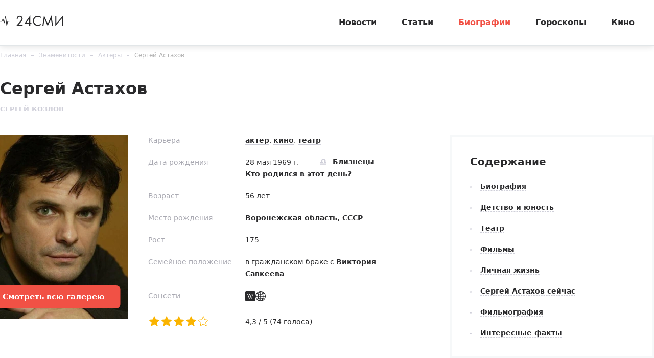

--- FILE ---
content_type: text/html; charset=utf-8
request_url: https://24smi.org/celebrity/596-sergei-astakhov.html
body_size: 23311
content:

<!doctype html>
<html lang="ru">
    <head>
        <meta charset="utf-8">
        <meta http-equiv="X-UA-Compatible" content="IE=Edge">
        <meta name="revisit-after" content="1 day">
        <meta name="viewport" content="width=device-width, initial-scale=1, minimum-scale=1, maximum-scale=5, user-scalable=yes">
        <meta name="robots" content="index,follow">
        <meta name="robots" content="max-image-preview:large">
        <meta name="theme-color" content="#fff">

        
        <title>Сергей Астахов — биография, личная жизнь, фото, новости, Евгений Миронов, брак, актер, фильмы, жена 2026 - 24СМИ</title>
<meta name="description" content="Биография Сергея Астахова: личная жизнь, дочь Мария, роман с Еленой Кориковой, гражданская жена Виктория Савкеева, ее беременность и рождение ребенка. Яркие роли в фильмографии актера, драматические и комедийные образы. Новые кинопроекты и последние новости в 2024 году на 24СМИ.">

    <meta name="keywords" content="Сергей Астахов, Сергей Астахов биография, Сергей Астахов фото, Сергей Астахов видео, Сергей Астахов личная жизнь, Сергей Астахов семья, Сергей Астахов свадьба">



        <link rel="dns-prefetch preconnect" crossorigin="" href="//fonts.gstatic.com">
        <link rel="dns-prefetch preconnect" crossorigin="" href="//an.yandex.ru">
        <link rel="dns-prefetch preconnect" crossorigin="" href="//yastatic.net">
        <link rel="dns-prefetch preconnect" crossorigin="" href="//mc.yandex.com">
        <link rel="dns-prefetch preconnect" crossorigin="" href="//yandex.ru">
        <link rel="dns-prefetch preconnect" crossorigin="" href="//avatars.mds.yandex.net">
        <link rel="dns-prefetch preconnect" crossorigin="" href="//wp.24smi.org">
        <link rel="dns-prefetch preconnect" crossorigin="" href="//ads.adfox.ru">
        
        <link rel="preload" href="https://24smi.org/static/img/logo.svg" as="image" >

        
    
        <link rel="preload" href="https://24smi.org/public/media/290x360/celebrity/2021/03/03/kpjmg9wcujy3-sergei-astakhov.jpg" as="image">
    
        <link rel="preload" href="https://fonts.gstatic.com/s/montserrat/v13/JTURjIg1_i6t8kCHKm45_dJE3g3D_u50.woff2" as="font" crossorigin>
        <link rel="preload" href="https://fonts.gstatic.com/s/montserrat/v13/JTURjIg1_i6t8kCHKm45_dJE3gnD_g.woff2" as="font" crossorigin>
        <link rel="preload" href="https://fonts.gstatic.com/s/opensans/v16/mem5YaGs126MiZpBA-UN7rgOVuhpOqc.woff2" as="font" crossorigin>
        <link rel="preload" href="https://fonts.gstatic.com/s/opensans/v16/mem5YaGs126MiZpBA-UN7rgOUuhp.woff2" as="font" crossorigin>
        <link rel="preload" href="https://fonts.gstatic.com/s/opensans/v16/mem8YaGs126MiZpBA-UFUZ0bbck.woff2" as="font" crossorigin>
        <link rel="preload" href="https://fonts.gstatic.com/s/opensans/v16/mem5YaGs126MiZpBA-UNirkOVuhpOqc.woff2" as="font" crossorigin>
        <link rel="preload" href="https://fonts.gstatic.com/s/montserrat/v13/JTURjIg1_i6t8kCHKm45_ZpC3g3D_u50.woff2" as="font" crossorigin>
        <link rel="preload" href="https://fonts.gstatic.com/s/montserrat/v13/JTURjIg1_i6t8kCHKm45_bZF3g3D_u50.woff2" as="font" crossorigin>
        <link rel="preload" as="script" href="https://cdn-rtb.sape.ru/js/uids.js">
        <link rel="preload" as="script" href="https://yandex.ru/ads/system/header-bidding.js">
        <link rel="preload" as="script" href="https://yandex.ru/ads/system/context.js">

        <script src="https://cdn-rtb.sape.ru/js/uids.js"></script>
        <script defer src="https://yandex.ru/ads/system/header-bidding.js"></script>
        <script defer src="https://yandex.ru/ads/system/context.js"></script>
        



        
        <link rel="preload" as="style" href="https://24smi.org/static/assets/app.e14ff6861eb3b9201ef6.css">

        <link rel="stylesheet" media="print" onload="this.media='all'" href="https://24smi.org/static/assets/app.e14ff6861eb3b9201ef6.css">

        <meta name='wmail-verification' content='dfc830b1f0076486'>
        <meta name="e55a96d56ada2a8d46fbc8fe2deda9ad" content="">
        <meta name="spr-verification" content="535587ec0dd02f0" >
        <meta name="c20323af2027e8db20bd61f5d39d8ca1" content="3050334aeba2d06d21191125e2166588">
        <link rel="canonical" href="https://24smi.org/celebrity/596-sergei-astakhov.html">
        <meta name="yandex-verification" content="6d318fd683555c49">
        <meta name="google-site-verification" content="Ow88otygsmjd2bHu738YmbPbE_w8hyWfRTlh8HrU6-0"/>
        <meta name="verify-admitad" content="3a5ca4799e">
        <link rel="shortcut icon" type="image/x-icon" sizes="32x32" href="/favicon.ico">
        <link rel="apple-touch-icon" type="image/png" sizes="180x180" href="/apple-touch-icon.png">
        <link color="#000" rel="mask-icon" href="/safari-icon.svg">
        <link rel="icon" type="image/png" sizes="16x16" href="/favicon-16.png">
        <link rel="icon" type="image/png" sizes="32x32" href="/favicon-32.png">
        <link rel="icon" type="image/png" sizes="48x48" href="/favicon-48.png">
        <link rel="icon" type="image/png" sizes="96x96" href="/favicon-96.png">
        <link rel="icon" type="image/svg+xml" sizes="120x120" href="/favicon-120.svg">
        <link rel="manifest" href="/manifest.json">

        
    
        <meta property="og:title" content="Сергей Астахов" />
        <meta property="og:type" content="actor" />
        <meta property="og:url" content="https://24smi.org/celebrity/596-sergei-astakhov.html" />
        
            <link rel="image_src" href="https://24smi.org/public/media/celebrity/2021/03/03/kpjmg9wcujy3-sergei-astakhov.jpg" />
            <meta property="og:image" content="https://24smi.org/public/media/celebrity/2021/03/03/kpjmg9wcujy3-sergei-astakhov.jpg"/>
        
        <meta property='og:site_name' content='24SMI' />
        <meta property="og:description" content="Сергей Астахов – актер, который считается одним из красивейших мужчин российского кинематографа. Немногим поклонникам Сергея Виконтовича известно, что покорять Москву кумир приехал в 30 лет, будучи уже членом труппы Воронежского академического театра драмы. Несмотря на зрелый возраст, провинциала н…" />
        <meta name="twitter:card" content="summary" />
        <meta name="twitter:site" content="@24smi" />
        <meta name="twitter:title" content="Сергей Астахов" />
        <meta name="twitter:description" content="Сергей Астахов – актер, который считается одним из красивейших мужчин российского кинематографа. Немногим поклонникам Сергея Виконтовича известно, что покорять Москву кумир приехал в 30 лет, будучи уже членом труппы Воронежского академического театра драмы. Несмотря на зрелый возраст, провинциала н…"/>
        
            <meta name="twitter:image" content="https://24smi.org/public/media/celebrity/2021/03/03/kpjmg9wcujy3-sergei-astakhov.jpg"/>
        
        <meta name="twitter:url" content="https://24smi.org/celebrity/596-sergei-astakhov.html"/>
    
    <script defer src="https://tube.buzzoola.com/js/lib/buzzoola_ufp.js"></script>

    </head>
    <body data-entry-name="celebrity.detail">
        <script type="application/ld+json">
            
{
  "@context": "https://schema.org",
  "@type": "NewsArticle",
  "mainEntityOfPage": {
    "@type": "WebPage",
    "@id": "https://24smi.org/celebrity/596-sergei-astakhov.html"
  },
  "headline": "Сергей Астахов",
  "description": "Сергей Астахов – актер, который считается одним из красивейших мужчин российского кинематографа. Немногим поклонникам Сергея Виконтовича известно, что покорять Москву кумир приехал в 30 лет, будучи уже членом труппы Воронежского академического театра драмы. Несмотря на зрелый возраст, провинциала н…",
  "image": "https://24smi.org/public/media/celebrity/2021/03/03/kpjmg9wcujy3-sergei-astakhov.jpg",
  "author": {
    "@type": "Person",
    "name": "Татьяна Андрианова",
    "url": "https://24smi.org/editors/23-tatiana-andrianova.html"
  },
  "publisher": {
      "@type": "Organization",
      "name": "24СМИ",
      "logo": {
        "@type": "ImageObject",
        "url": "https://24smi.org/static/img/logo.svg"
      }
  },
  "datePublished": "2015-07-02T12:10:18+03:00",
  "dateModified": "2024-04-01T09:23:35+03:00"
  
}

        </script>
        <script async src="/static/assets/app-runtime.f438995471edde209c18.js"></script>
        <script async src="/static/assets/app-vendors.9462bdf70b9497faccd5.js"></script>
        <script async src="/static/assets/app.39fb4ac56305d71130d9.js"></script>
        <!-- fullscreen desktop -->
        <div id="R-A-1598226-31"></div>
        <div id="mob-fullscreen"></div>
        <!-- floorad desktop -->
        <div id="R-A-1598226-35"></div>
        <!-- tgb0.mob -->

        <div class="out">
            <div class="out__inner">
                
                    



<!-- begin header -->
<header class="header js-header">
    <div class="header__inner inner">
        <button class="btn-nav js-btn-nav" type="button" aria-label="Открыть боковое меню">
            <span class="btn-nav__line"></span>
            <span class="btn-nav__line"></span>
            <span class="btn-nav__line"></span>
        </button>
        <!-- begin logo -->
        <a href="/" class="logo">
            <img src="https://24smi.org/static/img/logo.svg" alt="logo" width="124px" height="22px">
        </a>
        <!-- end logo -->
        <!-- begin nav -->
        <div class="nav js-nav">
            <ul class="nav__list">
                
                    <li class="nav__item">
                        <a href="https://24smi.org/news/"
                           class="nav__link">
                            Новости
                        </a>
                    </li>
                
                    <li class="nav__item">
                        <a href="https://24smi.org/article/"
                           class="nav__link">
                            Статьи
                        </a>
                    </li>
                
                    <li class="nav__item">
                        <a href="https://24smi.org/celebrity/"
                           class="nav__link is-active">
                            Биографии
                        </a>
                    </li>
                
                    <li class="nav__item">
                        <a href="https://24smi.org/zodiac/"
                           class="nav__link">
                            Гороскопы
                        </a>
                    </li>
                
                    <li class="nav__item">
                        <a href="https://24smi.org/movie/"
                           class="nav__link">
                            Кино
                        </a>
                    </li>
                
            </ul>
            <!-- begin soc -->
            <div class="nav__soc soc js-soc">
                <ul class="soc__list">
                    <li class="soc__item">
                        <a class="soc__vk" href="https://vk.com/24smi" aria-label="Мы в Вконтакте" target="_blank" rel="nofollow noopener">
                            

<svg class="icon icon-vk " height="24" width="24"><use xlink:href="/static/assets/svg/sprite.d21ed2c9f2a227cf7ee316f3472f6d8a.svg#icon-vk"></use></svg>

                        </a>
                    </li>
                    <li class="soc__item">
                        <a class="soc__tg" href="https://t.me/zvezdy24" aria-label="Мы в телеграме" target="_blank" rel="nofollow noopener">
                            

<svg class="icon icon-tel " height="24" width="24"><use xlink:href="/static/assets/svg/sprite.d21ed2c9f2a227cf7ee316f3472f6d8a.svg#icon-tel"></use></svg>

                        </a>
                    </li>
                    <li class="soc__item">
                        <a class="soc__ytb" href="https://www.youtube.com/channel/UCan8GalRTq3gW7oZNLpXPNw" aria-label="Мы в ютубе" target="_blank" rel="nofollow noopener">
                            

<svg class="icon icon-youtube " height="24" width="24"><use xlink:href="/static/assets/svg/sprite.d21ed2c9f2a227cf7ee316f3472f6d8a.svg#icon-youtube"></use></svg>

                        </a>
                    </li>
                </ul>
            </div>
            <!-- end soc -->
        </div>
        <!-- end nav -->
        <div class="tablet-show"></div>
    </div>
</header>
<!-- end header -->

                

                
    <div class="progress js-progress"></div>

    <!-- begin card -->
    <div class="card-page" xmlns="http://www.w3.org/1999/html">
        <div class="card-page__inner inner">
        <!-- begin breadcrumbs -->

<ul class="breadcrumbs" itemscope itemtype="http://schema.org/BreadcrumbList">
    
        
            <li class="breadcrumbs__item" itemprop="itemListElement" itemscope itemtype="http://schema.org/ListItem">
                <a itemprop="item" href="https://24smi.org/">Главная</a>
                <meta itemprop="name" content="Главная">
                <meta itemprop="position" content="1" />
            </li>
        
    
        
            <li class="breadcrumbs__item" itemprop="itemListElement" itemscope itemtype="http://schema.org/ListItem">
                <a itemprop="name" href="https://24smi.org/celebrity/596-sergei-astakhov.html">Знаменитости</a>
                <link itemprop="item" href="https://24smi.org/celebrity/596-sergei-astakhov.html" />
                <meta itemprop="position" content="2" />
            </li>
        
    
        
            <li class="breadcrumbs__item" itemprop="itemListElement" itemscope itemtype="http://schema.org/ListItem">
                <a itemprop="item" href="https://24smi.org/celebrity/aktery/">Актеры</a>
                <meta itemprop="name" content="Актеры">
                <meta itemprop="position" content="3" />
            </li>
        
    
        
            <li class="breadcrumbs__item" itemprop="itemListElement" itemscope itemtype="http://schema.org/ListItem">
                <a itemprop="item" href="https://24smi.org/celebrity/596-sergei-astakhov.html">Сергей Астахов</a>
                <meta itemprop="name" content="Сергей Астахов">
                <meta itemprop="position" content="4" />
            </li>
        
    
</ul>
<!-- end breadcrumbs -->

            <div class="head">
                <div class="head__let">
                    <h1 class="head__title title-lg">Сергей Астахов</h1>
                    <div class="head__description description">Сергей Козлов</div>
                </div>
            </div>

            <meta content="2015-07-02T12:10:18+03:00" />
            <meta content="2024-04-01T09:23:35+03:00" />
            <link href="https://24smi.org/celebrity/596-sergei-astakhov.html"/>
            <div class="hidden-microdata">
                <meta content="24SMI"/>
                <link href="https://24smi.org/static/img/logo.svg"/>
                <meta content="" />
                <meta content="Россия" />
            </div>

            <div class="card-page__row row-flex">
                <div class="card-page__col main col-8 col-md-12" data-accordion-group>
                    <div id="adfox_17383045303945666"></div>
                    <div id="adfox_17383043084517666"></div>
                    <!-- begin cardtable -->
                    <div class="cardtable">
                        <div>
                            <div class="cardtable__img cardtable__img_ml">
                                
                                    <img src="https://24smi.org/public/media/290x360/celebrity/2021/03/03/kpjmg9wcujy3-sergei-astakhov.jpg" 
                                         alt="Сергей Астахов"
                                         fetchpriority="high">
                                
                                
                                    <div class="cardtable__btn">
                                        <a href="https://24smi.org/celebrity/photo/596-sergei-astakhov/" class="btn-simple btn-simple_full">
                                            Смотреть <span class="tablet-hide">всю</span> галерею
                                        </a>
                                    </div>
                                
                            </div>
                    

                            
                            <meta content="Фото: @evgenia.krupenina" />
                            

                            
                            <link href="https://24smi.org/public/media/celebrity/2021/03/03/kpjmg9wcujy3-sergei-astakhov.jpg" />
                            <meta content="511" />
                            <meta content="681" />
                            
                        </div>
                        <div class="cardtable__wrap">
                            <div class="mob-accordion" data-accordion-item data-accordion-on-init="768">
                                <div class="mob-accordion__title mobile-show" data-accordion-trigger>
                                    О знаменитости
                                    <svg class="icon icon-arrow-bottom mobile-show" width="14" height="8" viewBox="0 0 14 8" fill="none" xmlns="http://www.w3.org/2000/svg">
                                        <path fill-rule="evenodd" clip-rule="evenodd" d="M0.201155 0.201862C-0.0670513 0.471012 -0.0670517 0.90739 0.201154 1.17654L6.02912 7.02502L6.02898 7.02516L7.00024 7.99984L13.7991 1.1771C14.0673 0.907948 14.0673 0.47157 13.7991 0.202421C13.5308 -0.0667292 13.096 -0.0667296 12.8278 0.20242L7.00038 6.05034L1.17241 0.201862C0.904208 -0.0672874 0.469361 -0.0672875 0.201155 0.201862Z" fill="#2A2A2C"/>
                                    </svg>
                                </div>

                                <div class="mob-accordion__wrap" data-accordion-container>
                                    
                                        <div class="cardtable__field">
                                            <div class="cardtable__left">Карьера</div>
                                            <div class="cardtable__right">
                                                <a href="/celebrity/tag/akter/">актер</a>, <a href="/celebrity/tag/kino/">кино</a>, <a href="/celebrity/tag/teatr/">театр</a>
                                            </div>
                                        </div>
                                    

                                    
                                        
                                            <div class="cardtable__field">
                                                <div class="cardtable__left">Дата рождения</div>
                                                <div class="cardtable__right">
                                                    <span class="cardtable__date">28 мая 1969 г.</span>
                                                    
                                                        
                                                            <a href="https://24smi.org/celebrity/zodiac/bliznetsy/" class="sign">
                                                                <span class="sign__icon">
                                                                    

<svg class="icon icon-libra " height="24" width="24"><use xlink:href="/static/assets/svg/sprite.d21ed2c9f2a227cf7ee316f3472f6d8a.svg#icon-libra"></use></svg>

                                                                </span>
                                                                <span class="sign__text">
                                                                    Близнецы
                                                                </span>
                                                            </a>
                                                            <div>
                                                                <a href="https://24smi.org/celebrity/birthday/5/28/">
                                                                    Кто родился в этот день?
                                                                </a>
                                                            </div>
                                                        
                                                    
                                                </div>
                                            </div>
                                        
                                    

                                    
                                        
                                            <div class="cardtable__field">
                                                <div class="cardtable__left">Возраст</div>
                                                <div class="cardtable__right">56 лет</div>
                                            </div>
                                        
                                    

                                    
                                        
                                    

                                    
                                        <div class="cardtable__field">
                                            <div class="cardtable__left">Место рождения</div>
                                            <div class="cardtable__right">
                                                <a href="https://24smi.org/celebrity/place/voronezhskaia-oblast-sssr/">Воронежская область,  СССР</a>
                                            </div>
                                        </div>
                                    

                                    
                                        <div class="cardtable__field">
                                            <div class="cardtable__left">Рост</div>
                                            <div class="cardtable__right">175</div>
                                        </div>
                                    

                                    
                                        <div class="cardtable__field">
                                            <div class="cardtable__left">Семейное положение</div>
                                            <div class="cardtable__right">в гражданском браке с <a href="https://24smi.org/celebrity/294185-viktoriia-savkeeva.html">Виктория Савкеева</a></div>
                                        </div>
                                    

                                    
                                        <div class="cardtable__field">
                                            <div class="cardtable__left">Соцсети</div>
                                            <div class="cardtable__right">
                                                <!-- begin soc -->
                                                <div class="soc">
                                                    <ul class="soc__list">
                                                        
                                                            <li class="soc__item">
                                                                <a class="soc__link" href="https://ru.wikipedia.org/wiki/Астахов,_Сергей_Виконтович" target="_blank" rel="nofollow">
                                                                    

<svg class="icon icon-wikipedia " height="24" width="24"><use xlink:href="/static/assets/svg/sprite.d21ed2c9f2a227cf7ee316f3472f6d8a.svg#icon-wikipedia"></use></svg>

                                                                </a>
                                                            </li>
                                                        

                                                        

                                                        

                                                        

                                                        

                                                        

                                                        
                                                            <li class="soc__item">
                                                                <a class="soc__link" href="http://sergey-astahov.ru/" target="_blank" rel="nofollow">
                                                                    

<svg class="icon icon-globe " height="24" width="24"><use xlink:href="/static/assets/svg/sprite.d21ed2c9f2a227cf7ee316f3472f6d8a.svg#icon-globe"></use></svg>

                                                                </a>
                                                            </li>
                                                        
                                                    </ul>
                                                </div>
                                            </div>
                                        </div>
                                    

                                    <div class="cardtable__field">
                                        <div class="cardtable__left">
                                            <ul id="celebrity-rating" class="c-rating not-rated"
                                                data-obj-id="596"
                                                data-value="4"></ul>
                                        </div>

                                        <div class="cardtable__right">
                                            <div id="celebrity-rating-desc">
                                                <span id="celebrity-rating-value">4,3</span>&#160;/&#160;5
                                                (<span id="celebrity-rating-count">74</span> голоса)
                                            </div>
                                        </div>
                                    </div>
                                </div>
                            </div>
                        </div>
                    </div>
                    <!-- end cardtable -->

                    <div class="card-page__maintenance row-flex tablet-show">
                        <div class="card-page__sm-banner col-6 col-sm-12">
                            <!-- begin wind -->
                            <div class="mob-accordion wind" data-accordion-item data-accordion-on-init="768">
                                <div class="mob-accordion__title wind__title title-sm" data-accordion-trigger>
                                    Содержание
                                    <svg class="icon icon-arrow-bottom mobile-show" width="14" height="8"
                                         viewBox="0 0 14 8" fill="none" xmlns="http://www.w3.org/2000/svg">
                                        <path fill-rule="evenodd" clip-rule="evenodd"
                                              d="M0.201155 0.201862C-0.0670513 0.471012 -0.0670517 0.90739 0.201154 1.17654L6.02912 7.02502L6.02898 7.02516L7.00024 7.99984L13.7991 1.1771C14.0673 0.907948 14.0673 0.47157 13.7991 0.202421C13.5308 -0.0667292 13.096 -0.0667296 12.8278 0.20242L7.00038 6.05034L1.17241 0.201862C0.904208 -0.0672874 0.469361 -0.0672875 0.201155 0.201862Z"
                                              fill="#2A2A2C"/>
                                    </svg>
                                </div>
                                <ul class="mob-accordion__wrap nav-list js-nav-list" data-accordion-container>
                                    <li><a href="#tableofcontents_bio">Биография</a></li>
                                    
                                        
                                            <li><a href="#tableofcontents1">Детство и юность</a></li>
                                        
                                    
                                        
                                            <li><a href="#tableofcontents2">Театр</a></li>
                                        
                                    
                                        
                                            <li><a href="#tableofcontents3">Фильмы</a></li>
                                        
                                    
                                        
                                            <li><a href="#tableofcontents4">Личная жизнь</a></li>
                                        
                                    
                                        
                                            <li><a href="#tableofcontents5">Сергей Астахов сейчас</a></li>
                                        
                                    
                                        
                                            <li><a href="#tableofcontents6">Фильмография</a></li>
                                        
                                    
                                        
                                            <li><a href="#tableofcontents7">Интересные факты</a></li>
                                        
                                    
                                    
                                        <li><a href="#last_news">Последние новости</a></li>
                                    
                                </ul>
                            </div>
                            <!-- end wind -->
                        </div>
                    </div>
                    <!-- begin article -->
                    <article class="article"
                             data-widgets=""
                             data-type="celebrity"
                             data-cleaned-content="0"
                             data-use-smi-recoms="0"
                             >
                        <div id="pc-ir-1"></div>
                        <div id="mob-ir-1"></div>
                        <h2 id="tableofcontents_bio">Биография</h2>
                        <p>Сергей Астахов – актер, который считается одним из красивейших мужчин российского кинематографа. Немногим поклонникам Сергея Виконтовича известно, что покорять Москву кумир приехал в 30 лет, будучи уже членом труппы Воронежского академического театра драмы. Несмотря на зрелый возраст, провинциала не сломили столичные будни. Каждый год режиссеры открывают новые грани его таланта.</p><h2 id="tableofcontents1">Детство и юность</h2><p>Будущий актер родился 28 мая 1969 года в селе Красный Лиман Воронежской области. Родители Виконт Михайлович Козлов и Зинаида Ивановна (девичья фамилия – Астахова) – советские военнослужащие. Когда Сергей был младенцем, молодая семья с ребенком переехала на материковую часть Сахалина, в Хабаровский край, и поселилась в портовом городке Ванино.</p><p>После окончания средней школы родители уговорили наследника подать документы в Политехнический институт. Так Козлов-младший попал на авиационный факультет, на специальность «инженер». Техническое образование давалось нелегко, точные науки сын офицера не любил.</p><figure class="img"><img src="https://24smi.org/public/media/resize/800x-/2022/6/28/11188214-1145592125467710-6774431481256165120-n.jpg" alt="Сергей Астахов" title="Сергей Астахов" data-width="400" data-height="590" height="590" width="400" fetchpriority="high" /><figcaption>Сергей Астахов в молодости / Фото: «<a href="http://historicana.ru/" target="_blank" rel="nofollow noopener">Исторические фотографии</a>»</figcaption></figure><p>Проучившись в институте год, забросил учебу и пошел в армию. О том, чтобы пытаться уклониться от службы, не могло идти и речи, ведь выросший в военном городке юный Сережа воспринимал армию как почетную обязанность каждого гражданина СССР. Благодаря неоконченному техническому образованию, Астахова распределили в танковую дивизию под Нижним Новгородом на должность инженера. Он служил в военном оркестре — именно там солдат познакомился с творческими людьми и впервые задумался о карьере в искусстве.</p><p>После демобилизации танкист отправился жить к родителям, которые к тому времени переехали в Воронеж. Там парень совершенно спонтанно решил поступить в Воронежское театральное училище, хотя ранее никогда не интересовался профессией. Несмотря на конкурс, Сергей попал на актерский факультет, где обучался до 1995 года.</p><h2 id="tableofcontents2">Театр</h2><p>По окончании училища выпускника взяли в труппу местного Академического театра драмы. Там служил 5 лет, пока не осознал, что карьера стоит на месте и вряд ли получит развитие на провинциальной сцене.</p><p>В поисках возможности изменить ситуацию Сергей решил отправиться в Москву. Тогда еще Козлов приехал покорять столицу в уже серьезном возрасте, на тот момент несостоявшемуся инженеру исполнилось 30 лет. Златоглавая встретила неприветливо: профессиональному артисту приходилось подрабатывать таксистом, чтобы выжить.</p><p>Только спустя 2 года Сергей Виконтович нашел подходящую вакансию: театр Et Cetera искал новых актеров сильного пола. Астахов пришел на пробы, но руководитель <a href="https://24smi.org/celebrity/1756-aleksandr-kalyagin.html" target="_blank">Александр Калягин</a> принял его не сразу. Тогда же восходящая звезда по совету друга сменила неблагозвучную фамилию Козлов на девичью фамилию матери. Новое имя открыло новую дорогу: буквально в том же году Астахов получил первую премию «Чайка» в номинации «Роковой мужчина» за роль в постановке «Гедда Габлер».</p><p>В 2009 году пришел на сцену Драматического театра имени <a href="https://24smi.org/celebrity/3866-konstantin-stanislavskii.html" target="_blank">К. С. Станиславского</a>, где Сергею Виконтовичу достался образ Гектора в спектакле «Троянской войны не будет» по пьесе Жана Жироду. Позднее появился в образе Роберта в антрепризной постановке «Не будите спящую собаку» по пьесе Джона Бойнтона Пристли. В свободное от съемок время Астахов гастролировал по России в качестве артиста театра «Антреприза».</p><h2 id="tableofcontents3">Фильмы</h2><p>Доказав наличие таланта на театральной сцене в 2001 году, актер вскоре начал творческую биографию и в кинематографе: Сергей Астахов почти сразу получил предложение сняться в трагикомедии «С днем рождения, Лола!». Знаменитости досталась главная роль одного из 2 киллеров. На площадке работал с малоизвестными коллегами, которые позднее обрели популярность, – <a href="https://24smi.org/celebrity/187-ekaterina-guseva.html" target="_blank">Екатериной Гусевой</a> и <a href="https://24smi.org/celebrity/1719-vladimir-simonov.html" target="_blank">Владимиром Симоновым</a>.</p><figure class="img"><img src="https://24smi.org/public/media/resize/800x-/2022/6/28/fotoram-io_3DuZoow.jpg" alt="Сергей Астахов, Арсений Попов" title="Сергей Астахов, Арсений Попов" data-width="800" data-height="583" height="583" width="800" fetchpriority="high" /><figcaption>Сергей Астахов и Арсений Попов похожи / Фото: @angazhement_39, @arseniyspopov</figcaption></figure><p>Астахов стал частым гостем российских сериалов, играл в «Ледниковом периоде», «Адвокате», «<a href="https://24smi.org/news/103649-aktery-seriala-bednaia-nastia-togda-i-seichas.html" target="_blank">Бедной Насте</a>» и в других проектах. За Сергеем Виконтовичем постепенно закрепился образ «плохого парня», и режиссеры приглашали играть соответствующих персонажей. </p><p>Всероссийскую популярность артисту принесли роли в многосерийных фильмах «Черная Богиня» и «<a href="https://24smi.org/movie/serial/112093-khiromant.html" target="_blank">Хиромант</a>» 2005 года. В том же году Астахов дебютировал в качестве сценариста приключенческого боевика «Побег». Впрочем, от первоначального текста актера осталась только половина, большую часть диалогов написали Дмитрий Котов и <a href="https://24smi.org/celebrity/25824-oleg-pogodin.html" target="_blank">Олег Погодин</a>, продюсеры также сделали немало правок.</p><p>В проекте Сергей Виконтович сыграл Игоря Соболева, друга главного героя. Некоторые кинокритики увидели в «Побеге» сходство с лентой «Беглец», однако это не помешало картине получить своих благодарных зрителей.</p><p>Еще одна заметная ипостась Астахова – образ <a href="https://24smi.org/celebrity/3744-sergei-korolev.html" target="_blank">Сергея Павловича Королева</a>, гениального конструктора и инженера, благодаря которому стал возможен полет <a href="https://24smi.org/celebrity/1053-yurij-gagarin.html" target="_blank">Юрия Гагарина</a> в космос. Премьера фильма «Королев» состоялась в 2007 году. Роль принесла артисту приз зрительских симпатий на ежегодном фестивале «Созвездие».</p><p>В 2015-м Астахов снялся на переднем плане в криминальной мелодраме «<a href="https://24smi.org/news/98547-serial-syn-moego-ottsa-aktery-i-roli.html" target="_blank">Сын моего отца</a>», рассказывающей о борьбе двух талантливых братьев-нейрохирургов за доставшуюся в наследство клинику.</p><p>Следующий яркий образ присутствовал в жизни Сергея Виконтовича целых 3 года, пока шел российско-украинский сериал «<a href="https://24smi.org/cinema/256624-serial-gaishniki-aktery-togda-i-seichas.html" target="_blank">Гаишники</a>». Капитан ГИБДД Сергей Лавров – бывший оперативник МВД с трагической судьбой и криминальным прошлым, готовый любым способом бороться с несправедливостью. Личность Лаврова повлияет и на коллегу Николая Зимина (<a href="https://24smi.org/celebrity/1432-vladimir-gusev.html" target="_blank">Владимир Гусев</a>).</p><p>В 2016 году Астахов сыграл одну из главных ролей в 4-серийной мелодраме «Джинн», но история о фокуснике-альтруисте не пришлась зрителям по вкусу. Ленту окрестили «солянкой из штампов». Критики сетовали: видно, как авторы хотели сделать доброе семейное кино, но, как часто бывает с такими проектами, не дотянули задумку.</p><figure class="img"><img src="https://24smi.org/public/media/resize/800x-/2023/6/2/20633275-2363256097232309-5268734775408984064-n.jpg" alt="Сергей Астахов и его дочь Мария" title="Сергей Астахов и его дочь Мария" data-width="1080" data-height="1080" height="1080" width="1080" fetchpriority="high" /><figcaption>Сергей Астахов и его дочь Мария / Фото: @astakhov_true</figcaption></figure><p>В 2017 году актер вжился в образ сотрудника ФСБ в боевике «<a href="https://24smi.org/movie/film/92370-maksimalnyi-udar.html" target="_blank">Максимальный удар</a>», продюсерском проекте <a href="https://24smi.org/celebrity/900-aleksandr-nevskii.html" target="_blank">Александра Невского</a>. По сюжету силы ЦРУ и ФСБ вынуждены объединиться, чтобы спасти внучку американского посла, которую похитили члены международной преступной группировки. На съемочной площадке Сергею Астахову посчастливилось работать в команде вместе с <a href="https://24smi.org/celebrity/4509-denni-trekho.html" target="_blank">Дэнни Трехо</a>, <a href="https://24smi.org/celebrity/3728-mark-dakaskos.html" target="_blank">Марком Дакаскосом</a> и <a href="https://24smi.org/celebrity/83661-uiliam-bolduin.html" target="_blank">Уильямом Болдуином</a>.</p><p>В приключенческом боевике 2018 года «<a href="https://24smi.org/movie/film/92633-za-graniu-realnosti.html" target="_blank">За гранью реальности</a>», где снялись <a href="https://24smi.org/celebrity/448-antonio-banderas.html" target="_blank">Антонио Бандерас</a>, <a href="https://24smi.org/celebrity/2595-milosh-bikovich.html" target="_blank">Милош Бикович</a> и <a href="https://24smi.org/celebrity/257-evgenii-stychkin.html" target="_blank">Евгений Стычкин</a>, Астахов перевоплотился во владельца казино Виктора. По сюжету главный герой собирает команду людей со сверхспособностями, чтобы сорвать куш в крупном игровом центре. Успешность ленты подтвердили кассовые сборы – $2,3 млн.</p><p>Следующая премьера, которой артист порадовал поклонников в это время, – фильм «<a href="https://24smi.org/movie/serial/147829-oborvannaia-melodiia.html" target="_blank">Оборванная мелодия</a>». Это детективная мелодрама, в которой ключевой героине предстоит расследовать убийство собственной матери. Главных персонажей на экране представили <a href="https://24smi.org/celebrity/3415-aleksandra-nikiforova.html" target="_blank">Александра Никифорова</a>, <a href="https://24smi.org/celebrity/3096-milan-marich.html" target="_blank">Милан Марич</a> и <a href="https://24smi.org/celebrity/503-zhanna-epple.html" target="_blank">Жанна Эппле</a>.</p><p>В 2019 году на телеканале ТВЦ вышел сериал «<a href="https://24smi.org/movie/serial/126316-barkhatnyi-sezon.html" target="_blank">Бархатный сезон</a>». Здесь Сергей Астахов воплотился в претендента на пост губернатора Эдуарда Викторовича, друга семьи и кандидата в женихи очаровательной Маши Зарецкой (<a href="https://24smi.org/celebrity/122530-orit-bleizer.html" target="_blank">Орит Блейзер</a>).</p><p>Свою успешность звезда доказывает участием в рейтинговых картинах. Причем Сергей Виконтович не гонится за количеством ролей, хотя его фильмография уже насчитывает более сотни работ. Герои Астахова – уверенные в себе люди, которые способны преодолеть многие трудности на своем пути.</p><p>В марте 2021 года на телеканале ТНТ стартовал показ комедийного фильма «<a href="https://24smi.org/cinema/258662-bez-banalshchiny-aktery-i-ikh-roli-v-seriale-devus.html" target="_blank">Девушки с Макаровым</a>». Герой Сергея Астахова – начальник ОВД Виталий Леонидович Саламатин. Главная роль досталась <a href="https://24smi.org/celebrity/1114-pavel-majkov.html" target="_blank">Павлу Майкову</a>, который работал в «цветнике» с <a href="https://24smi.org/celebrity/149093-alevtina-tukan.html" target="_blank">Алевтиной Тукан</a>, <a href="https://24smi.org/celebrity/149380-valeriia-astapova.html" target="_blank">Валерией Астаповой</a>, <a href="https://24smi.org/celebrity/149386-vladislava-ermolaeva.html" target="_blank">Владиславой Ермолаевой</a> и <a href="https://24smi.org/celebrity/4377-elena-polianskaia.html" target="_blank">Еленой Полянской</a>.</p><p>Летом 2022 года начался показ многосерийного детективного фильма «<a href="https://24smi.org/movie/serial/129579-peresud.html" target="_blank">Пересуд</a>», где центральных персонажей , помимо Сергея, сыграли звезды отечественного кино <a href="https://24smi.org/celebrity/217530-andres-puustusmaa.html" target="_blank">Андрес Пуустусмаа</a>, <a href="https://24smi.org/celebrity/710-vladimir-epifancev.html" target="_blank">Владимир Епифанцев</a>, <a href="https://24smi.org/celebrity/3273-aleksandr-nosik.html" target="_blank">Александр Носик</a>. </p><p>Говоря о своей роли, Астахов назвал персонажа осужденного олигарха «не героем», а человеком, который когда-то пытался «вписаться» в банковскую систему и хотел быть хорошим. Сюжет проекта актер сравнил со «Скоростью» с <a href="https://24smi.org/celebrity/237-kianu-rivz.html" target="_blank">Киану Ривзом </a>в главной роли.</p><figure class="img"><img src="https://24smi.org/public/media/resize/800x-/2023/6/2/19622729-322478214872295-4991514131308740608-n.jpg" alt="Актер Сергей Астахов" title="Актер Сергей Астахов" data-width="1080" data-height="1080" height="1080" width="1080" fetchpriority="high" /><figcaption>Актер Сергей Астахов / Фото: @astakhov_true</figcaption></figure><p>В детективном триллере «<a href="https://24smi.org/movie/serial/132191-pod-napriazheniem.html" target="_blank">Под напряжением</a>» Астахову достался образ клинического психолога Андрея Высокова, который помогает в раскрытии дела серийного маньяка. Напарницей доктора в этом деле становится следователь Ирина в исполнении <a href="https://24smi.org/celebrity/1125-nina-gogaeva.html" target="_blank">Нины Гогаевой</a>.</p><p>Очередная премьера 2023 года — четырехсерийная мелодрама «<a href="https://24smi.org/movie/serial/186909-devushka-iz-proshlogo.html" target="_blank">Девушка из прошлого</a>», отличившаяся лихо закрученным детективным сюжетом. Главные роли в проекте сыграли <a href="https://24smi.org/celebrity/955-olga-pavlovec.html" target="_blank">Ольга Павловец</a> и <a href="https://24smi.org/celebrity/276980-kseniia-utekhina.html" target="_blank">Ксения Утехина</a>.﻿</p><h2 id="tableofcontents4">Личная жизнь</h2><p>Харизматичный, статный (рост 175 см) и популярный Сергей Виконтович всегда давал поклонникам возможность посплетничать о его личной жизни. При этом сам актер никогда не выставлял напоказ отношения, и сейчас не радует поклонников личными фото в аккаунте «Инстаграма» (соцсеть запрещена в РФ, она принадлежит корпорации Meta, которая признана в РФ экстремистской). В интервью Астахов говорил, что не видит смысла в подобном общении с аудиторией. Тем не менее изменения в его судьбе сразу становились достоянием общественности.</p><h3>Студенческий брак</h3><p>С первой женой, актрисой <a href="https://24smi.org/celebrity/311426-natalia-komardina.html" target="_blank">Натальей Комардиной</a>, Астахов познакомился в институте. Девушка на тот момент училась на 3-м курсе. Пара встретилась на неформальном посвящении в студенты. Молодой человек сразу пригласил избранницу домой и познакомил с родителями. Спустя несколько дней Наталья переехала в квартиру Козловых, а через месяц влюбленные поженились, сыграв свадьбу на 100 человек. После Нового года супруги обвенчались в церкви, но это не спасло брак.</p><h3>Брак с Викторией Адельфиной</h3><p>Наталья впоследствии рассказала о том, как получила предложение развестись. Тогда ее муж уже готовился стать отцом ребенка <a href="https://24smi.org/celebrity/5471-viktoriia-adelfina.html" target="_blank">Виктории Адельфиной</a>. Но Сергей на передаче «<a href="https://24smi.org/celebrity/89311-sudba-cheloveka.html" target="_blank">Судьба человека</a>» дал понять аудитории, что между разрывом с Комардиной и новым романом прошел большой промежуток времени.</p><p>Сергей Виконтович познакомился с Викторией еще на вступительных экзаменах. К концу учебы между ними вспыхнул роман,но скрепили отношения официально они намного позже. Спустя время родилась <a href="https://24smi.org/celebrity/311754-mariia-astakhova.html" target="_blank">дочь Мария</a>. Виктория не раз снималась в кино вместе с супругом, позже к родителям присоединилась и дочка. Брак продлился до 2011 года.</p><p>В разводе актер винил только себя, он стал уделять больше времени карьере, пренебрегая семьей. Гастроли, съемки, заграничные поездки — все это вскружило ему голову. Богемная жизнь сильно повлияла, и в какой-то момент он поставил себя выше жены и дочери. Виктория этого не простила. К моменту развода они жили в разных городах, не виделись по несколько месяцев, поэтому решение официально разойтись пришло без скандалов и обоюдно.</p><h3>Роман с Еленой Кориковой</h3><p>В 2011-м в прессу попала сенсационная новость: актрису <a href="https://24smi.org/celebrity/537-elena-korikova.html" target="_blank">Елену Корикову</a> ограбили, из дома была вынесена крупная сумма денег и личные вещи Сергея Астахова. Благодаря этой информации пресса заговорила о романе между знаменитостями. Пара распалась с громким скандалом в 2013 году. Поговаривали, что Корикова не выдержала ревнивого характера возлюбленного.</p><figure class="img"><img src="https://24smi.org/public/media/resize/800x-/2022/6/28/1560452-954244177937860-7829150863945371639-n.jpg" alt="Сергей Астахов, Елена Корикова" title="Сергей Астахов, Елена Корикова" data-width="600" data-height="412" height="412" width="600" fetchpriority="high" /><figcaption>Сергей Астахов и Елена Корикова / Фото: @bloknot.news</figcaption></figure><p>Но было все намного прозаичней — актер вновь не смог правильно расставить приоритеты и с головой окунался в карьеру. Елена стала для него утешением после развода с Викторией. А вот он не оправдал ее ожиданий. Из этих отношений Астахов вынес главное — мужчина должен отдавать всего себя семье. </p><h3>Скандал</h3><p>В 2013 году вокруг имени Сергея Виконтовича разгорелся скандал. На страничке в соцсети Facebook (соцсеть запрещена в РФ, она принадлежит корпорации Meta, которая признана в РФ экстремистской) директор московского театра Кирилл Ганин сообщил, что артист заключил однополый брак с актером <a href="https://24smi.org/celebrity/266-evgenii-mironov.html" target="_blank">Евгением Мироновым</a>, который зарегистрировали на территории Германии. Астахова возмутило известие о его якобы нетрадиционной сексуальной ориентации, и он заявил, что не настроен комментировать подобные глупости.</p><h3>Гражданский брак с Викторией Савкеевой</h3><p>После слухов и разговоров, связанных с именем Астахова, в прессу просочилась информация о романе с <a href="https://24smi.org/celebrity/294185-viktoriia-savkeeva.html" target="_blank">Викторией Савкеевой</a>. Учительница начальных классов младше избранника на 16 лет. Знакомство с новой ней произошло в ночном клубе. После этого состоялось свидание в театре. На сцене лицедей показал девушке мастерство игры.</p><p>Сергей Виконтович тепло отзывается о Виктории, говоря, что она «возвращает его в детство».<strong> </strong>В прессе поговаривали о возможной свадьбе влюбленных,<strong> </strong>но и сейчас они еще не поставили штамп в паспорте. Причем актер изъявил готовность пойти в загс в любой момент. В эфире передачи «<a href="https://24smi.org/celebrity/89421-kogda-vse-doma.html" target="_blank">Когда все дома</a>» влюбленные вспоминали ранний период отношений и то, как Савкеева не верила, что привлекательный и состоятельный кавалер не связан узами брака.</p><figure class="img"><img src="https://24smi.org/public/media/resize/800x-/2022/6/28/73375433-568949163933600-2366562121518415872-n.jpg" alt="Виктория Савкеева, Сергей Астахов" title="Виктория Савкеева, Сергей Астахов" data-width="741" data-height="741" height="741" width="741" fetchpriority="high" /><figcaption>Сергей Астахов и его гражданская жена Виктория / Фото: @vsezvezdu</figcaption></figure><p>Слухи о беременности гражданской жены актера в 2021 году были спровоцированы решением влюбленных стать родителями, чтобы иметь совместных детей. Очередной фейк о пополнении в семействе был спровоцирован интервью актера осенью 2022-го. На вопрос журналиста о планах родить совместного ребенка актер ответил утвердительно.﻿ </p><p>А вот появившиеся в феврале 2023-го новости о беременности Виктории были правдивыми. В сентябре Астахов <a href="https://24smi.org/news/348209-sergei-astakhov-snova-stal-ottsom-v-54-goda.html" target="_blank">стал отцом во второй раз</a> — Савкеева родила сына Александра.</p><h2 id="tableofcontents5">Сергей Астахов сейчас</h2><p>В интервью Сергей рассказывал, что обожает комедийный жанр и роли в таких лентах у него получаются отлично. Очередной возможностью проявить себя в подобном амплуа артисту довелось в сериале «Кино про бандитов», собравшем восхитительный актерский каст, в который вошли <a href="https://24smi.org/celebrity/20-dmitrij-nagiev.html" target="_blank">Дмитрий Нагиев</a>,<a href="https://24smi.org/celebrity/860-stanislav-duzhnikov.html" target="_blank"> Станислав Дужников</a>, <a href="https://24smi.org/celebrity/184-mikhail-porechenkov.html" target="_blank">Михаил Пореченков</a>. Съемочный процесс, по признанию актера, был полон баек и смеха. </p><p>Осенью Астахов стал гостем программы <a href="https://24smi.org/celebrity/1240-boris-korchevnikov.html" target="_blank">Бориса Корчевникова</a> «Жизнь и судьба».﻿ Актер и телеведущий поговорили о СВО, интересных моментах в карьере Сергея, его личной жизни. Астахов в очередной раз отметил, что пойдет в загс в любой момент, когда этого захочет Виктория. А еще артист предложил Корчевникову стать крестным отцом своего сына Саши, на что он ответил согласием. </p><p>В начале декабря Астахов стал гостем программы <a href="https://24smi.org/celebrity/436-lera-kudriavtseva.html" target="_blank">Леры Кудрявцевой</a> «<a href="https://24smi.org/celebrity/88920-sekret-na-million.html" target="_blank">Секрет на миллион</a>». ﻿Актер рассказывал о радости вновь стать отцом в 54 года, о перипетиях в личной жизни. </p><p>А весной 2024 года на телеканале «Домашний» состоялась премьера мелодрамы ﻿«<a href="https://24smi.org/movie/serial/204314-semeinye-prizraki.html" target="_blank">Семейные призраки</a>», где актер вновь взаимодействовал с героиней Нины Гогаевой.</p><h2 id="tableofcontents6">Фильмография</h2><ul><li>2002 — «Ледниковый период»</li><li><a href="https://24smi.org/news/103649-aktery-seriala-bednaia-nastia-togda-i-seichas.html" target="_blank">2003 — «Бедная Настя»</a></li><li>2004 — «Дети Арбата»</li><li>2004 — «Бальзаковский возраст, или Все мужики сво…»</li><li>2005 — «Есенин»</li><li>2005 — «Гибель империи»</li><li>2007 — «Королев»</li><li><a href="https://24smi.org/cinema/256624-serial-gaishniki-aktery-togda-i-seichas.html" target="_blank">2007-2009 — «Гаишники»</a></li><li>2012 — «Тайны института благородных девиц»</li><li>2016 — «За гранью»</li><li>2017 — «Дилетант»</li><li>2017 — «Следствие ведет Иннокентий Лисичкин»</li><li><a href="https://24smi.org/movie/film/92370-maksimalnyi-udar.html" target="_blank">2017 — «Максимальный удар»</a></li><li><a href="https://24smi.org/movie/film/92633-za-graniu-realnosti.html" target="_blank">2018 — «За гранью реальности»</a></li><li>2018 — «Оборванная мелодия»</li><li><a href="https://24smi.org/movie/serial/126316-barkhatnyi-sezon.html" target="_blank">2019 — «Бархатный сезон»</a></li><li><a href="https://24smi.org/movie/serial/106392-devushki-s-makarovym.html" target="_blank">2021 — «Девушки с Макаровым»</a></li><li><a href="https://24smi.org/movie/serial/129579-peresud.html" target="_blank">2022 — «Пересуд»</a></li><li>2023 — «Кино про бандитов»</li><li>2023 — «<a href="https://24smi.org/movie/serial/186909-devushka-iz-proshlogo.html" target="_blank">Девушка из прошлого</a>»﻿</li><li>2024 — «Семейные призраки»﻿</li></ul><h2 id="tableofcontents7">Интересные факты</h2><ol><li>В 2014 году актер появился в ставшем популярным рекламном ролике пива «Сибирская корона». Партнером Астахова по рекламе выступил <a href="https://24smi.org/celebrity/39-devid-duhovny.html" target="_blank">Дэвид Духовны</a>. В патриотичном видео про Россию уроженец Нью-Йорка рассказал, что гордился бы такой родиной.</li><li>С детства Сергей привык к дисциплине, хотя все равно слыл хулиганом: однажды мальчик чуть не поджег родную школу. В ранние годы мечтал не о кино и театре, а пойти по стопам отца, стать военным офицером и поступить в легендарное Суворовское училище.</li><li>В СМИ часто прослеживаются сравнения между комиком <a href="https://24smi.org/celebrity/1726-arsenij-popov.html" target="_blank">Арсением Поповым</a> и Сергей в молодости</li></ol>
                    </article>
                    <!-- end article -->

                


    <div class="author-name">
        
            <span>
            <a href="/editors/23-tatiana-andrianova.html" target="_blank">
                Автор: <span>Татьяна Андрианова</span>
            </a>
            </span>
        
    </div>



                    <div class="article-footer">
                        <div id="last_news" class="last__news">
                            
                                <div class="wind">
                                    <div class="head">
                                            <div class="head__title title-lg last-news">Последние новости</div>
                                            <div class="description">Сергей Астахов</div>
                                    </div>
                                    <div class="wind__row row-flex">
                                        
                                            <div class="wind__col-sm col col-md-6 col-sm-12">
                                                
<div class="card-sm">
    <a href="https://24smi.org/news/408087-otvykla-ot-edy-nachala-ee-boiatsia-grechnevaia-die.html" class="card-sm__link" aria-label="Открыть новость «Отвыкла от еды, начала ее бояться»: гречневая диета едва не погубила дочь Сергея Астахова"></a>
    <img class="card-sm__img"
     src="https://24smi.org/public/media/96x88/news/2025/03/18/3ebeq7taiwve-otvykla-ot-edy-nachala-ee-boiatsia-grechnevaia-die.jpg"
     alt="«Отвыкла от еды, начала ее бояться»: гречневая диета едва не погубила дочь Сергея Астахова"
     height="88"
     width="96"
     loading="lazy"
     onclick="window.location.href='https://24smi.org/news/408087-otvykla-ot-edy-nachala-ee-boiatsia-grechnevaia-die.html'">
    <div class="card-sm__wrap">
        <div class="card-sm__title">«Отвыкла от еды, начала ее бояться»: гречневая диета едва не погубила дочь Сергея Астахова</div>
        <div class="card-sm__footer">
            <a href="https://24smi.org/category/famous/" class="card-sm__badge badge badge_simple">
                Шоу-Бизнес
            </a>
            <div class="card-sm__date date date_light date_int">
                18 марта 2025 г.
            </div>
        </div>
    </div>
</div>

                                            </div>
                                        
                                            <div class="wind__col-sm col col-md-6 col-sm-12">
                                                
<div class="card-sm">
    <a href="https://24smi.org/cinema/364177-semeinye-prizraki-chem-konchilsia-serial.html" class="card-sm__link" aria-label="Открыть новость «Семейные призраки»: чем кончился сериал"></a>
    <img class="card-sm__img"
     src="https://24smi.org/public/media/96x88/news/2024/05/03/0gobreow38jr-semeinye-prizraki-chem-konchilsia-serial.jpg"
     alt="«Семейные призраки»: чем кончился сериал"
     height="88"
     width="96"
     loading="lazy"
     onclick="window.location.href='https://24smi.org/cinema/364177-semeinye-prizraki-chem-konchilsia-serial.html'">
    <div class="card-sm__wrap">
        <div class="card-sm__title">«Семейные призраки»: чем кончился сериал</div>
        <div class="card-sm__footer">
            <a href="https://24smi.org/category/kino/" class="card-sm__badge badge badge_simple">
                Кино
            </a>
            <div class="card-sm__date date date_light date_int">
                5 мая 2024 г.
            </div>
        </div>
    </div>
</div>

                                            </div>
                                        
                                            <div class="wind__col-sm col col-md-6 col-sm-12">
                                                
<div class="card-sm">
    <a href="https://24smi.org/article/353198-devushki-kotorym-udalos-pokorit-serdtse-aktera-ser.html" class="card-sm__link" aria-label="Открыть новость Девушки, которым удалось покорить сердце актера Сергея Астахова"></a>
    <img class="card-sm__img"
     src="https://24smi.org/public/media/96x88/news/2023/12/01/jzuxshmqhluw-devushki-kotorym-udalos-pokorit-serdtse-aktera-ser.jpg"
     alt="Девушки, которым удалось покорить сердце актера Сергея Астахова"
     height="88"
     width="96"
     loading="lazy"
     onclick="window.location.href='https://24smi.org/article/353198-devushki-kotorym-udalos-pokorit-serdtse-aktera-ser.html'">
    <div class="card-sm__wrap">
        <div class="card-sm__title">Девушки, которым удалось покорить сердце актера Сергея Астахова</div>
        <div class="card-sm__footer">
            <a href="https://24smi.org/category/famous/" class="card-sm__badge badge badge_simple">
                Шоу-Бизнес
            </a>
            <div class="card-sm__date date date_light date_int">
                2 декабря 2023 г.
            </div>
        </div>
    </div>
</div>

                                            </div>
                                        
                                            <div class="wind__col-sm col col-md-6 col-sm-12">
                                                
<div class="card-sm">
    <a href="https://24smi.org/news/348209-sergei-astakhov-snova-stal-ottsom-v-54-goda.html" class="card-sm__link" aria-label="Открыть новость Сергей Астахов снова стал отцом в 54 года"></a>
    <img class="card-sm__img"
     src="https://24smi.org/public/media/96x88/news/2023/09/06/a4xkvxpjo2dc-sergei-astakhov-snova-stal-ottsom-v-54-goda.jpg"
     alt="Сергей Астахов снова стал отцом в 54 года"
     height="88"
     width="96"
     loading="lazy"
     onclick="window.location.href='https://24smi.org/news/348209-sergei-astakhov-snova-stal-ottsom-v-54-goda.html'">
    <div class="card-sm__wrap">
        <div class="card-sm__title">Сергей Астахов снова стал отцом в 54 года</div>
        <div class="card-sm__footer">
            <a href="https://24smi.org/category/famous/" class="card-sm__badge badge badge_simple">
                Шоу-Бизнес
            </a>
            <div class="card-sm__date date date_light date_int">
                6 сентября 2023 г.
            </div>
        </div>
    </div>
</div>

                                            </div>
                                        
                                            <div class="wind__col-sm col col-md-6 col-sm-12 tablet-hide">
                                                
<div class="card-sm">
    <a href="https://24smi.org/news/319199-nagiev-poluchil-novuiu-rol-v-kino-posle-ukhoda-iz.html" class="card-sm__link" aria-label="Открыть новость Нагиев получил новую роль в кино после ухода из «Голоса»"></a>
    <img class="card-sm__img"
     src="https://24smi.org/public/media/96x88/news/2022/10/19/cotxsdrqsumc-nagiev-poluchil-novuiu-rol-v-kino-posle-ukhoda-iz.jpg"
     alt="Нагиев получил новую роль в кино после ухода из «Голоса»"
     height="88"
     width="96"
     loading="lazy"
     onclick="window.location.href='https://24smi.org/news/319199-nagiev-poluchil-novuiu-rol-v-kino-posle-ukhoda-iz.html'">
    <div class="card-sm__wrap">
        <div class="card-sm__title">Нагиев получил новую роль в кино после ухода из «Голоса»</div>
        <div class="card-sm__footer">
            <a href="https://24smi.org/category/famous/" class="card-sm__badge badge badge_simple">
                Шоу-Бизнес
            </a>
            <div class="card-sm__date date date_light date_int">
                19 октября 2022 г.
            </div>
        </div>
    </div>
</div>

                                            </div>
                                        
                                    </div>
                                </div>
                            
                        </div>
                        <div class="yet__row row-flex">
                            <div id="pc-aa-1"></div>
                            <div id="mob-aa-1"></div>
                        </div>

                        <div class="article-footer__line"></div>
                        <div class="article-footer__field">
                            <div class="article-footer__soc">
                                <!-- begin soc -->
                                <div class="soc">
                                    


    
        
            <ul class="soc__list js-share">
                <li class="soc__item share-button">
                    <a class="soc__vk-share" href="https://vk.com/share.php?url=https%3A//24smi.org/celebrity/596-sergei-astakhov.html&title=%D0%A1%D0%B5%D1%80%D0%B3%D0%B5%D0%B9%20%D0%90%D1%81%D1%82%D0%B0%D1%85%D0%BE%D0%B2%20%E2%80%94%20%D0%B1%D0%B8%D0%BE%D0%B3%D1%80%D0%B0%D1%84%D0%B8%D1%8F%2C%20%D0%BB%D0%B8%D1%87%D0%BD%D0%B0%D1%8F%20%D0%B6%D0%B8%D0%B7%D0%BD%D1%8C%2C%20%D1%84%D0%BE%D1%82%D0%BE%2C%20%D0%BD%D0%BE%D0%B2%D0%BE%D1%81%D1%82%D0%B8%2C%20%D0%95%D0%B2%D0%B3%D0%B5%D0%BD%D0%B8%D0%B9%20%D0%9C%D0%B8%D1%80%D0%BE%D0%BD%D0%BE%D0%B2%2C%20%D0%B1%D1%80%D0%B0%D0%BA%2C%20%D0%B0%D0%BA%D1%82%D0%B5%D1%80%2C%20%D1%84%D0%B8%D0%BB%D1%8C%D0%BC%D1%8B%2C%20%D0%B6%D0%B5%D0%BD%D0%B0%202026%20-%2024%D0%A1%D0%9C%D0%98&image=https%3A//24smi.org/public/media/celebrity/2021/03/03/kpjmg9wcujy3-sergei-astakhov.jpg&utm_source=24smi" rel="nofollow noopener" target="_blank" title="ВКонтакте">
                        <svg class="icon icon-vk-share" heigt="24" width="24" enable-background="new 0 0 50 50" viewBox="0 0 50 50" xmlns="http://www.w3.org/2000/svg" xmlns:xlink="http://www.w3.org/1999/xlink"><path d="M45,1H5C2.8,1,1,2.8,1,5v40c0,2.2,1.8,4,4,4h40c2.2,0,4-1.8,4-4V5C49,2.8,47.2,1,45,1z" fill="#54769B"/><path d="M26,34c1,0,1-1.4,1-2c0-1,1-2,2-2s2.7,1.7,4,3c1,1,1,1,2,1s3,0,3,0s2-0.1,2-2c0-0.6-0.7-1.7-3-4  c-2-2-3-1,0-5c1.8-2.5,3.2-4.7,3-5.3c-0.2-0.6-5.3-1.6-6-0.7c-2,3-2.4,3.7-3,5c-1,2-1.1,3-2,3c-0.9,0-1-1.9-1-3c0-3.3,0.5-5.6-1-6  c0,0-2,0-3,0c-1.6,0-3,1-3,1s-1.2,1-1,1c0.3,0,2-0.4,2,1c0,1,0,2,0,2s0,4-1,4c-1,0-3-4-5-7c-0.8-1.2-1-1-2-1c-1.1,0-2,0-3,0  c-1,0-1.1,0.6-1,1c2,5,3.4,8.1,7.2,12.1c3.5,3.6,5.8,3.8,7.8,3.9C25.5,34,25,34,26,34z" fill="#FFFFFF" id="VK_1_"/></svg>
                    </a>
                </li>

                <li class="soc__item share-button">
                    <a class="soc__ok-share" href="https://connect.ok.ru/offer?url=https%3A//24smi.org/celebrity/596-sergei-astakhov.html&title=%D0%A1%D0%B5%D1%80%D0%B3%D0%B5%D0%B9%20%D0%90%D1%81%D1%82%D0%B0%D1%85%D0%BE%D0%B2%20%E2%80%94%20%D0%B1%D0%B8%D0%BE%D0%B3%D1%80%D0%B0%D1%84%D0%B8%D1%8F%2C%20%D0%BB%D0%B8%D1%87%D0%BD%D0%B0%D1%8F%20%D0%B6%D0%B8%D0%B7%D0%BD%D1%8C%2C%20%D1%84%D0%BE%D1%82%D0%BE%2C%20%D0%BD%D0%BE%D0%B2%D0%BE%D1%81%D1%82%D0%B8%2C%20%D0%95%D0%B2%D0%B3%D0%B5%D0%BD%D0%B8%D0%B9%20%D0%9C%D0%B8%D1%80%D0%BE%D0%BD%D0%BE%D0%B2%2C%20%D0%B1%D1%80%D0%B0%D0%BA%2C%20%D0%B0%D0%BA%D1%82%D0%B5%D1%80%2C%20%D1%84%D0%B8%D0%BB%D1%8C%D0%BC%D1%8B%2C%20%D0%B6%D0%B5%D0%BD%D0%B0%202026%20-%2024%D0%A1%D0%9C%D0%98&utm_source=24smi" rel="nofollow noopener" target="_blank" title="Одноклассники">
                        <svg class="icon icon-ok-share" heigt="24" width="24" enable-background="new 0 0 50 50" viewBox="0 0 50 50" xmlns="http://www.w3.org/2000/svg" xmlns:xlink="http://www.w3.org/1999/xlink"><path d="M45,1H5C2.8,1,1,2.8,1,5v40c0,2.2,1.8,4,4,4h40c2.2,0,4-1.8,4-4V5C49,2.8,47.2,1,45,1z" fill="#F2720C"/><g id="OK_1_"><path d="M32,25c-1,0-3,2-7,2s-6-2-7-2c-1.1,0-2,0.9-2,2c0,1,0.6,1.5,1,1.7c1.2,0.7,5,2.3,5,2.3l-4.3,5.4   c0,0-0.8,0.9-0.8,1.6c0,1.1,0.9,2,2,2c1,0,1.5-0.7,1.5-0.7S25,34,25,34c0,0,4.5,5.3,4.5,5.3S30,40,31,40c1.1,0,2-0.9,2-2   c0-0.6-0.8-1.6-0.8-1.6L28,31c0,0,3.8-1.6,5-2.3c0.4-0.3,1-0.7,1-1.7C34,25.9,33.1,25,32,25z" fill="#FFFFFF" id="K_1_"/><path d="M25,10c-3.9,0-7,3.1-7,7s3.1,7,7,7c3.9,0,7-3.1,7-7S28.9,10,25,10z M25,20.5   c-1.9,0-3.5-1.6-3.5-3.5c0-1.9,1.6-3.5,3.5-3.5c1.9,0,3.5,1.6,3.5,3.5C28.5,18.9,26.9,20.5,25,20.5z" fill="#FFFFFF" id="O_1_"/></g></svg>
                    </a>
                </li>

                <li class="soc__item share-button">
                    <a class="soc__telegram-share" href="https://t.me/share/url?url=https%3A//24smi.org/celebrity/596-sergei-astakhov.html&text=%D0%A1%D0%B5%D1%80%D0%B3%D0%B5%D0%B9%20%D0%90%D1%81%D1%82%D0%B0%D1%85%D0%BE%D0%B2%20%E2%80%94%20%D0%B1%D0%B8%D0%BE%D0%B3%D1%80%D0%B0%D1%84%D0%B8%D1%8F%2C%20%D0%BB%D0%B8%D1%87%D0%BD%D0%B0%D1%8F%20%D0%B6%D0%B8%D0%B7%D0%BD%D1%8C%2C%20%D1%84%D0%BE%D1%82%D0%BE%2C%20%D0%BD%D0%BE%D0%B2%D0%BE%D1%81%D1%82%D0%B8%2C%20%D0%95%D0%B2%D0%B3%D0%B5%D0%BD%D0%B8%D0%B9%20%D0%9C%D0%B8%D1%80%D0%BE%D0%BD%D0%BE%D0%B2%2C%20%D0%B1%D1%80%D0%B0%D0%BA%2C%20%D0%B0%D0%BA%D1%82%D0%B5%D1%80%2C%20%D1%84%D0%B8%D0%BB%D1%8C%D0%BC%D1%8B%2C%20%D0%B6%D0%B5%D0%BD%D0%B0%202026%20-%2024%D0%A1%D0%9C%D0%98&utm_source=24smi" rel="nofollow noopener" target="_blank" title="telegram">
                        <svg class="icon icon-tg-share"  heigt="24" width="24" viewBox="0 0 512 512" width="512" xmlns="http://www.w3.org/2000/svg" xmlns:cc="http://creativecommons.org/ns#" xmlns:dc="http://purl.org/dc/elements/1.1/" xmlns:inkscape="http://www.inkscape.org/namespaces/inkscape" xmlns:rdf="http://www.w3.org/1999/02/22-rdf-syntax-ns#" xmlns:sodipodi="http://sodipodi.sourceforge.net/DTD/sodipodi-0.dtd" xmlns:svg="http://www.w3.org/2000/svg"><defs id="defs12"/><g id="g3885" transform="translate(297.22034,0)"><rect height="512" id="rect2987" rx="64" ry="64" style="fill:#64a9dc;fill-opacity:1;fill-rule:nonzero;stroke:none" width="512" x="-297.22034" y="5.6843419e-014"/><path d="M 127.88103,94.198045 -218.4667,227.78507 c -23.63879,9.48433 -23.4986,22.66901 -4.30871,28.54816 l 86.38017,26.96101 33.05108,101.33207 c 4.018041,11.09077 2.03732,15.48953 13.683731,15.48953 8.98786,0 12.97504,-4.09778 17.98087,-8.98786 3.1833,-3.11513 22.08378,-21.49087 43.18752,-42.00936 l 89.85158,66.38643 c 16.5339,9.12161 28.47227,4.39617 32.58935,-15.35577 L 152.92948,122.20987 C 158.96812,98.000015 143.69981,87.018565 127.88103,94.198045 z M -122.83885,277.09998 71.862531,154.2616 c 9.71969,-5.89458 18.63166,-2.72542 11.31455,3.76981 l -166.71528,150.41932 -6.49136,69.23533 -32.809291,-100.58608 z" id="path9" style="fill:#ffffff"/></g></svg>
                    </a>
                </li>
                
                <li class="soc__item share-button">
                    <a href="https://news.google.com/publications/CAAqBwgKMI-7sQswnNbIAw/sections/CAQqEAgAKgcICjCPu7ELMJzWyAMwhfPKDA?hl=ru&gl=RU&ceid=RU%3Aru"
                       class="google-news-button" target="_blank" rel="noopener noreferrer" title="Google">
                        <img class="google-logo"  heigt="24" width="24" src="/static/google.png" loading="lazy">
                        <span>Подписаться в Google Новостях</span>
                    </a>
                </li>
            </ul>
        
    


                                </div>
                                <!-- end soc -->
                            </div>
                        </div>
                    </div>

                </div>
                <div class="card-page__col col-4 tablet-hide">
                    <div class="sidebar js-sidebar-parent">
                        <!-- begin wind -->
                        <div class="sidebar__field wind">
                            <div class="wind__title title-sm">Содержание</div>
                            <ul class="nav-list js-nav-list">
                                <li><a href="#tableofcontents_bio">Биография</a></li>
                                
                                    
                                        <li><a href="#tableofcontents1">Детство и юность</a></li>
                                    
                                
                                    
                                        <li><a href="#tableofcontents2">Театр</a></li>
                                    
                                
                                    
                                        <li><a href="#tableofcontents3">Фильмы</a></li>
                                    
                                
                                    
                                        <li><a href="#tableofcontents4">Личная жизнь</a></li>
                                    
                                
                                    
                                        <li><a href="#tableofcontents5">Сергей Астахов сейчас</a></li>
                                    
                                
                                    
                                        <li><a href="#tableofcontents6">Фильмография</a></li>
                                    
                                
                                    
                                        <li><a href="#tableofcontents7">Интересные факты</a></li>
                                    
                                
                            </ul>
                        </div>
                        <!-- end wind -->
                        
                            <div class="sidebar__field">
                                <div class="card-def">
                                    <div class="card-def__ing">
                                        <img
                                            class="lazyload"
                                            src="https://24smi.org/public/media/400x248/celebrity/2017/03/13/ioD2RVnbfMuV_sergei-astakhov.jpg"
                                            height="248"
                                            width="400"
                                            alt="Сергей Астахов">
                                    </div>
                                    <div class="card-def__footer">
                                        <a href="https://24smi.org/celebrity/photo/596-sergei-astakhov/" class="btn-simple btn-simple_full">
                                            Смотреть всю галерею
                                        </a>
                                    </div>
                                </div>
                            </div>
                        

                        <div class="sidebar__wrap">
                            
                                <div class="wind">
                                    <div class="head">
                                        <div class="head__left">
                                            <div class="head__title title-lg last-news">Последние новости</div>
                                            <div class="description">Сергей Астахов</div>
                                        </div>
                                    </div>
                                    <div class="wind__row row-flex">
                                        
                                            <div class="wind__col-sm col col-md-6 col-sm-12">
                                                
<div class="card-sm">
    <a href="https://24smi.org/news/408087-otvykla-ot-edy-nachala-ee-boiatsia-grechnevaia-die.html" class="card-sm__link" aria-label="Открыть новость «Отвыкла от еды, начала ее бояться»: гречневая диета едва не погубила дочь Сергея Астахова"></a>
    <img class="card-sm__img"
     src="https://24smi.org/public/media/96x88/news/2025/03/18/3ebeq7taiwve-otvykla-ot-edy-nachala-ee-boiatsia-grechnevaia-die.jpg"
     alt="«Отвыкла от еды, начала ее бояться»: гречневая диета едва не погубила дочь Сергея Астахова"
     height="88"
     width="96"
     loading="lazy"
     onclick="window.location.href='https://24smi.org/news/408087-otvykla-ot-edy-nachala-ee-boiatsia-grechnevaia-die.html'">
    <div class="card-sm__wrap">
        <div class="card-sm__title">«Отвыкла от еды, начала ее бояться»: гречневая диета едва не погубила дочь Сергея Астахова</div>
        <div class="card-sm__footer">
            <a href="https://24smi.org/category/famous/" class="card-sm__badge badge badge_simple">
                Шоу-Бизнес
            </a>
            <div class="card-sm__date date date_light date_int">
                18 марта 2025 г.
            </div>
        </div>
    </div>
</div>

                                            </div>
                                        
                                            <div class="wind__col-sm col col-md-6 col-sm-12">
                                                
<div class="card-sm">
    <a href="https://24smi.org/cinema/364177-semeinye-prizraki-chem-konchilsia-serial.html" class="card-sm__link" aria-label="Открыть новость «Семейные призраки»: чем кончился сериал"></a>
    <img class="card-sm__img"
     src="https://24smi.org/public/media/96x88/news/2024/05/03/0gobreow38jr-semeinye-prizraki-chem-konchilsia-serial.jpg"
     alt="«Семейные призраки»: чем кончился сериал"
     height="88"
     width="96"
     loading="lazy"
     onclick="window.location.href='https://24smi.org/cinema/364177-semeinye-prizraki-chem-konchilsia-serial.html'">
    <div class="card-sm__wrap">
        <div class="card-sm__title">«Семейные призраки»: чем кончился сериал</div>
        <div class="card-sm__footer">
            <a href="https://24smi.org/category/kino/" class="card-sm__badge badge badge_simple">
                Кино
            </a>
            <div class="card-sm__date date date_light date_int">
                5 мая 2024 г.
            </div>
        </div>
    </div>
</div>

                                            </div>
                                        
                                            <div class="wind__col-sm col col-md-6 col-sm-12">
                                                
<div class="card-sm">
    <a href="https://24smi.org/article/353198-devushki-kotorym-udalos-pokorit-serdtse-aktera-ser.html" class="card-sm__link" aria-label="Открыть новость Девушки, которым удалось покорить сердце актера Сергея Астахова"></a>
    <img class="card-sm__img"
     src="https://24smi.org/public/media/96x88/news/2023/12/01/jzuxshmqhluw-devushki-kotorym-udalos-pokorit-serdtse-aktera-ser.jpg"
     alt="Девушки, которым удалось покорить сердце актера Сергея Астахова"
     height="88"
     width="96"
     loading="lazy"
     onclick="window.location.href='https://24smi.org/article/353198-devushki-kotorym-udalos-pokorit-serdtse-aktera-ser.html'">
    <div class="card-sm__wrap">
        <div class="card-sm__title">Девушки, которым удалось покорить сердце актера Сергея Астахова</div>
        <div class="card-sm__footer">
            <a href="https://24smi.org/category/famous/" class="card-sm__badge badge badge_simple">
                Шоу-Бизнес
            </a>
            <div class="card-sm__date date date_light date_int">
                2 декабря 2023 г.
            </div>
        </div>
    </div>
</div>

                                            </div>
                                        
                                            <div class="wind__col-sm col col-md-6 col-sm-12">
                                                
<div class="card-sm">
    <a href="https://24smi.org/news/348209-sergei-astakhov-snova-stal-ottsom-v-54-goda.html" class="card-sm__link" aria-label="Открыть новость Сергей Астахов снова стал отцом в 54 года"></a>
    <img class="card-sm__img"
     src="https://24smi.org/public/media/96x88/news/2023/09/06/a4xkvxpjo2dc-sergei-astakhov-snova-stal-ottsom-v-54-goda.jpg"
     alt="Сергей Астахов снова стал отцом в 54 года"
     height="88"
     width="96"
     loading="lazy"
     onclick="window.location.href='https://24smi.org/news/348209-sergei-astakhov-snova-stal-ottsom-v-54-goda.html'">
    <div class="card-sm__wrap">
        <div class="card-sm__title">Сергей Астахов снова стал отцом в 54 года</div>
        <div class="card-sm__footer">
            <a href="https://24smi.org/category/famous/" class="card-sm__badge badge badge_simple">
                Шоу-Бизнес
            </a>
            <div class="card-sm__date date date_light date_int">
                6 сентября 2023 г.
            </div>
        </div>
    </div>
</div>

                                            </div>
                                        
                                            <div class="wind__col-sm col col-md-6 col-sm-12 tablet-hide">
                                                
<div class="card-sm">
    <a href="https://24smi.org/news/319199-nagiev-poluchil-novuiu-rol-v-kino-posle-ukhoda-iz.html" class="card-sm__link" aria-label="Открыть новость Нагиев получил новую роль в кино после ухода из «Голоса»"></a>
    <img class="card-sm__img"
     src="https://24smi.org/public/media/96x88/news/2022/10/19/cotxsdrqsumc-nagiev-poluchil-novuiu-rol-v-kino-posle-ukhoda-iz.jpg"
     alt="Нагиев получил новую роль в кино после ухода из «Голоса»"
     height="88"
     width="96"
     loading="lazy"
     onclick="window.location.href='https://24smi.org/news/319199-nagiev-poluchil-novuiu-rol-v-kino-posle-ukhoda-iz.html'">
    <div class="card-sm__wrap">
        <div class="card-sm__title">Нагиев получил новую роль в кино после ухода из «Голоса»</div>
        <div class="card-sm__footer">
            <a href="https://24smi.org/category/famous/" class="card-sm__badge badge badge_simple">
                Шоу-Бизнес
            </a>
            <div class="card-sm__date date date_light date_int">
                19 октября 2022 г.
            </div>
        </div>
    </div>
</div>

                                            </div>
                                        
                                    </div>
                                </div>
                            
                        </div>
                    </div>
                    <div class="js-sidebar">
                        <div class="sidebar__wrap">
                            <div id="pc-sidebar" class="adfox-side"></div>
                            <!-- begin info -->
                            <div class="sidebar__info info">Нашли опечатку? Помогите исправить её! <strong>Выделите ее и нажмите CTRL + ENTER</strong></div>
                            <!-- end info -->

                        </div>
                    </div>
                </div>
            </div>
        </div>
    </div>
    <!-- end card -->

    <div class="strip">
        <div class="strip__inner inner">
            
                <div id="yandex_rtb_R-A-1598226-193"></div>

            
        </div>
    </div>
    <div id="mob-floorad"></div>


                
                    

<div class="footer">
    <div class="footer__top">
        <div class="footer__inner inner">
            <div class="footer__subscription tablet-show">
                <div class="footer__title title-xs">Получайте еженедельно свежие новости</div>
                <!-- begin subscription -->
                <form action="/" class="subscription">
                    <div class="subscription__control"><input type="text" placeholder="Введите ваш e-mail" aria-label="Введите ваш e-mail"></div>
                    <button class="subscription__submit btn-simple" type="submit" aria-label="Подписаться на рассылку новостей">
                        Подписаться
                        

<svg class="icon icon-tel " height="24" width="24"><use xlink:href="/static/assets/svg/sprite.d21ed2c9f2a227cf7ee316f3472f6d8a.svg#icon-tel"></use></svg>

                    </button>
                </form>
                <!-- end subscription -->
            </div>
            <div class="footer__row-sb row row-flex" data-accordion-group>
                <div class="footer__left" data-accordion-item data-accordion-open data-accordion-on-init="768">
                    <div class="footer__title title-xs" data-accordion-trigger>
                        Разделы
                        

<svg class="icon icon-arrow-bottom " height="24" width="24"><use xlink:href="/static/assets/svg/sprite.d21ed2c9f2a227cf7ee316f3472f6d8a.svg#icon-arrow-bottom"></use></svg>

                    </div>
                    <div class="footer__row row" data-accordion-container>
                        
                            <div class="footer__col col-4 col-sm-12">
                                <ul class="footer__list">
                                    
                                        <li>
                                            <a href="https://24smi.org/category/famous/">
                                                Шоу-Бизнес
                                            </a>
                                        </li>
                                    
                                        <li>
                                            <a href="https://24smi.org/category/life/">
                                                Общество
                                            </a>
                                        </li>
                                    
                                        <li>
                                            <a href="https://24smi.org/category/science/">
                                                Наука
                                            </a>
                                        </li>
                                    
                                        <li>
                                            <a href="https://24smi.org/category/fakty/">
                                                Факты
                                            </a>
                                        </li>
                                    
                                </ul>
                            </div>
                        
                            <div class="footer__col col-4 col-sm-12">
                                <ul class="footer__list">
                                    
                                        <li>
                                            <a href="https://24smi.org/category/politika/">
                                                Политика
                                            </a>
                                        </li>
                                    
                                        <li>
                                            <a href="https://24smi.org/category/ekonomika/">
                                                Экономика
                                            </a>
                                        </li>
                                    
                                        <li>
                                            <a href="https://24smi.org/category/accident/">
                                                Происшествия
                                            </a>
                                        </li>
                                    
                                        <li>
                                            <a href="https://24smi.org/category/turizm/">
                                                Путешествия
                                            </a>
                                        </li>
                                    
                                </ul>
                            </div>
                        
                            <div class="footer__col col-4 col-sm-12">
                                <ul class="footer__list">
                                    
                                        <li>
                                            <a href="https://24smi.org/category/dom-i-byt/">
                                                Дом и быт
                                            </a>
                                        </li>
                                    
                                        <li>
                                            <a href="https://24smi.org/category/avtomobili/">
                                                Автомобили
                                            </a>
                                        </li>
                                    
                                        <li>
                                            <a href="https://24smi.org/category/armiya-i-opk/">
                                                Армия и ОПК
                                            </a>
                                        </li>
                                    
                                        <li>
                                            <a href="https://24smi.org/archive/">
                                                Архив
                                            </a>
                                        </li>
                                    
                                </ul>
                            </div>
                        
                    </div>
                </div>
                <div class="footer__right" data-accordion-item data-accordion-on-init="768">
                    <div class="footer__row row row-flex">
                        <div class="footer__col col-4 col-md-12">
                            <div class="footer__title title-xs" data-accordion-trigger>
                                О проекте
                                

<svg class="icon icon-arrow-bottom " height="24" width="24"><use xlink:href="/static/assets/svg/sprite.d21ed2c9f2a227cf7ee316f3472f6d8a.svg#icon-arrow-bottom"></use></svg>

                            </div>
                            <ul class="footer__list" data-accordion-container>
                                <li>
                                    <a href="https://24smi.org/pages/about/">
                                        Информация о проекте
                                    </a>
                                </li>
                                <li>
                                    <a href="https://24smi.org/pages/kit/">
                                        Реклама
                                    </a>
                                </li>
                                <li>
                                    <a href="https://24smi.org/pages/vacancy/">
                                        Вакансии
                                    </a>
                                </li>
                                <li>
                                    <a href="https://docs.24smi.org/pravila_zashchity_informatsii_24smi_org.pdf">
                                        Правила защиты информации
                                    </a>
                                </li>
                                 <li>
                                    <a href="/editors/">
                                        Редакция сайта
                                    </a>
                                </li>
                                <li>
                                    <a href="https://docs.24smi.org/pravila_raboty_s_saytom_24smi_org.pdf">
                                        Правила работы с сайтом
                                    </a>
                                </li>
                                <li>
                                    <a href="https://docs.24smi.org/politika_obrabotki_faylov_cookie_24smi_org.pdf">
                                        Политика обработки файлов cookie
                                    </a>
                                </li>
                            </ul>
                        </div>
                        <div class="footer__col col-8 tablet-hide">
                            <div class="footer__title title-xs">Получайте еженедельно свежие новости</div>
                            <!-- begin subscription -->
                            <form action="/" class="subscription">
                                <div class="subscription__control"><input type="text" placeholder="Введите ваш e-mail" aria-label="Введите ваш e-mail"></div>
                                <button class="subscription__submit btn-simple" type="submit" aria-label="Подписаться на рассылку новостей">Подписаться</button>
                            </form>
                            <!-- end subscription -->
                            <!-- begin soc -->
                            <div class="footer__soc soc js-soc">
                                <div class="soc__description">Мы в соцсетях:</div>
                                <ul class="soc__list">
                                    <li class="soc__item">
                                        <a class="soc__vk" href="https://vk.com/24smi" aria-label="Мы в Вконтакте" target="_blank" rel="nofollow noopener">
                                            

<svg class="icon icon-vk " height="24" width="24"><use xlink:href="/static/assets/svg/sprite.d21ed2c9f2a227cf7ee316f3472f6d8a.svg#icon-vk"></use></svg>

                                        </a>
                                    </li>
                                    <li class="soc__item">
                                        <a class="soc__tg" href="https://t.me/zvezdy24" aria-label="Мы в телеграме" target="_blank" rel="nofollow noopener">
                                            

<svg class="icon icon-tel " height="24" width="24"><use xlink:href="/static/assets/svg/sprite.d21ed2c9f2a227cf7ee316f3472f6d8a.svg#icon-tel"></use></svg>

                                        </a>
                                    </li>
                                    <li class="soc__item">
                                        <a class="soc__ytb" href="https://www.youtube.com/channel/UCan8GalRTq3gW7oZNLpXPNw" aria-label="Мы в ютубе" target="_blank" rel="nofollow noopener">
                                            

<svg class="icon icon-youtube " height="24" width="24"><use xlink:href="/static/assets/svg/sprite.d21ed2c9f2a227cf7ee316f3472f6d8a.svg#icon-youtube"></use></svg>

                                        </a>
                                    </li>
                                </ul>
                            </div>
                            <!-- end soc -->
                        </div>
                    </div>
                </div>
            </div>
        </div>
    </div>
    <div class="footer__bottom">
        <div class="footer__inner inner">
            <div class="footer__topic">
                <div class="footer__logo mobile-hide">
                    <!-- begin logo -->
                    <a href="/" class="logo">
                        <img src="https://24smi.org/static/img/logo.svg" alt="logo" width="124px" height="22px">
                    </a>
                    <!-- end logo -->
                </div>
                <div class="footer__info">
                    <div class="tablet-hide">
                        Нашли опечатку? Помогите исправить её! <strong>Выделите ее и нажмите CTRL + ENTER</strong>
                        <a id="orphus" href="//orphus.ru">orphus</a>
                    </div>
                    <div class="tablet-show">
                        <!-- begin soc -->
                        <div class="soc js-soc">
                            <div class="soc__description mobile-hide">Мы в соцсетях:</div>
                            <ul class="soc__list">
                                <li class="soc__item">
                                    <a class="soc__vk" href="https://vk.com/24smi" aria-label="Мы в Вконтакте" target="_blank" rel="nofollow noopener">
                                        

<svg class="icon icon-vk " height="24" width="24"><use xlink:href="/static/assets/svg/sprite.d21ed2c9f2a227cf7ee316f3472f6d8a.svg#icon-vk"></use></svg>

                                    </a>
                                </li>
                                <li class="soc__item">
                                    <a class="soc__tg" href="https://t.me/zvezdy24" aria-label="Мы в телеграме" target="_blank" rel="nofollow noopener">
                                        

<svg class="icon icon-tel " height="24" width="24"><use xlink:href="/static/assets/svg/sprite.d21ed2c9f2a227cf7ee316f3472f6d8a.svg#icon-tel"></use></svg>

                                    </a>
                                </li>
                                <li class="soc__item">
                                    <a class="soc__ytb" href="https://www.youtube.com/channel/UCan8GalRTq3gW7oZNLpXPNw" aria-label="Мы в ютубе" target="_blank" rel="nofollow noopener">
                                        

<svg class="icon icon-youtube " height="24" width="24"><use xlink:href="/static/assets/svg/sprite.d21ed2c9f2a227cf7ee316f3472f6d8a.svg#icon-youtube"></use></svg>

                                    </a>
                                </li>
                            </ul>
                        </div>
                        <!-- end soc -->
                    </div>
                </div>
            </div>
            <div class="footer__copy mobile-hide">
                &copy; «24smi.org», 2010 - 2026. Использование материалов, авторские права на которые принадлежат 24smi.org, возможно только с прямой активной ссылкой на первоисточник. Редакция не несет ответственности за достоверность информации, содержащейся в рекламных объявлениях.
                <br/>
                <div class="footer-rating">Категория интернет-ресурса <div class="rating-18-plus">18+</div></div> 
            </div>
        </div>
    </div>
</div>

                

                <!-- retarget pixel -->
                <div id="adfox_170142556791438705"></div>
            </div>
        </div>
        
            <!-- Google Tag Manager -->
            <!-- <noscript>
                <iframe src="//www.googletagmanager.com/ns.html?id=GTM-5MKKQF"
                    height="0" width="0" style="display:none;visibility:hidden"></iframe>
            </noscript>
            <script defer>
                (function(w,d,s,l,i) {
                    document.addEventListener('scroll', function initGTM(){
                        this.removeEventListener('scroll', initGTM);
                        w[l]=w[l]||[];w[l].push({
                            'gtm.start': new Date().getTime(),
                            event:'gtm.js'
                        });
                        var f=d.getElementsByTagName(s)[0],
                            j=d.createElement(s),
                            dl=l!='dataLayer'?'&l='+l:'';j.async=true;j.src='//www.googletagmanager.com/gtm.js?id='+i+dl;
                        f.parentNode.insertBefore(j,f);
                })})(window,document,'script','dataLayer','GTM-5MKKQF');
            </script> -->

            <noscript>
                <div><img src="//mc.yandex.ru/watch/4346272" style="position:absolute; left:-9999px;" alt=""/></div>
            </noscript>
        
    </body>
</html>


--- FILE ---
content_type: application/javascript
request_url: https://wp.24smi.org/js/smi-webpush-dev.js
body_size: 10434
content:
!function(t){var e={};function n(r){if(e[r])return e[r].exports;var o=e[r]={i:r,l:!1,exports:{}};return t[r].call(o.exports,o,o.exports,n),o.l=!0,o.exports}n.m=t,n.c=e,n.d=function(t,e,r){n.o(t,e)||Object.defineProperty(t,e,{enumerable:!0,get:r})},n.r=function(t){"undefined"!=typeof Symbol&&Symbol.toStringTag&&Object.defineProperty(t,Symbol.toStringTag,{value:"Module"}),Object.defineProperty(t,"__esModule",{value:!0})},n.t=function(t,e){if(1&e&&(t=n(t)),8&e)return t;if(4&e&&"object"==typeof t&&t&&t.__esModule)return t;var r=Object.create(null);if(n.r(r),Object.defineProperty(r,"default",{enumerable:!0,value:t}),2&e&&"string"!=typeof t)for(var o in t)n.d(r,o,function(e){return t[e]}.bind(null,o));return r},n.n=function(t){var e=t&&t.__esModule?function(){return t.default}:function(){return t};return n.d(e,"a",e),e},n.o=function(t,e){return Object.prototype.hasOwnProperty.call(t,e)},n.p="",n(n.s=16)}([function(t,e,n){"use strict";e.__esModule=!0,e.DOMAIN="https://justpush.ai",e.VERSION="24.12.26.28337",e.INTERNAL_API_ENDPOINT=e.DOMAIN+"/api/v0",e.DATABASE_NAME="smiwebpush",e.WORKER_PATH="/sw.js",e.CSS_URL=e.DOMAIN+"/css/smi-webpush.css?v="+e.VERSION},function(t,e,n){"use strict";e.__esModule=!0;var r=n(7),o=n(11),i=n(12);e.Database=r.createDatabase(),e.Api=o.createApi(),e.ResourceLoader=i.createResourceLoader()},function(t,e,n){(function(r){e.log=function(...t){return"object"==typeof console&&console.log&&console.log(...t)},e.formatArgs=function(e){if(e[0]=(this.useColors?"%c":"")+this.namespace+(this.useColors?" %c":" ")+e[0]+(this.useColors?"%c ":" ")+"+"+t.exports.humanize(this.diff),!this.useColors)return;const n="color: "+this.color;e.splice(1,0,n,"color: inherit");let r=0,o=0;e[0].replace(/%[a-zA-Z%]/g,t=>{"%%"!==t&&(r++,"%c"===t&&(o=r))}),e.splice(o,0,n)},e.save=function(t){try{t?e.storage.setItem("debug",t):e.storage.removeItem("debug")}catch(t){}},e.load=function(){let t;try{t=e.storage.getItem("debug")}catch(t){}!t&&void 0!==r&&"env"in r&&(t=r.env.DEBUG);return t},e.useColors=function(){if("undefined"!=typeof window&&window.process&&("renderer"===window.process.type||window.process.__nwjs))return!0;if("undefined"!=typeof navigator&&navigator.userAgent&&navigator.userAgent.toLowerCase().match(/(edge|trident)\/(\d+)/))return!1;return"undefined"!=typeof document&&document.documentElement&&document.documentElement.style&&document.documentElement.style.WebkitAppearance||"undefined"!=typeof window&&window.console&&(window.console.firebug||window.console.exception&&window.console.table)||"undefined"!=typeof navigator&&navigator.userAgent&&navigator.userAgent.toLowerCase().match(/firefox\/(\d+)/)&&parseInt(RegExp.$1,10)>=31||"undefined"!=typeof navigator&&navigator.userAgent&&navigator.userAgent.toLowerCase().match(/applewebkit\/(\d+)/)},e.storage=function(){try{return localStorage}catch(t){}}(),e.colors=["#0000CC","#0000FF","#0033CC","#0033FF","#0066CC","#0066FF","#0099CC","#0099FF","#00CC00","#00CC33","#00CC66","#00CC99","#00CCCC","#00CCFF","#3300CC","#3300FF","#3333CC","#3333FF","#3366CC","#3366FF","#3399CC","#3399FF","#33CC00","#33CC33","#33CC66","#33CC99","#33CCCC","#33CCFF","#6600CC","#6600FF","#6633CC","#6633FF","#66CC00","#66CC33","#9900CC","#9900FF","#9933CC","#9933FF","#99CC00","#99CC33","#CC0000","#CC0033","#CC0066","#CC0099","#CC00CC","#CC00FF","#CC3300","#CC3333","#CC3366","#CC3399","#CC33CC","#CC33FF","#CC6600","#CC6633","#CC9900","#CC9933","#CCCC00","#CCCC33","#FF0000","#FF0033","#FF0066","#FF0099","#FF00CC","#FF00FF","#FF3300","#FF3333","#FF3366","#FF3399","#FF33CC","#FF33FF","#FF6600","#FF6633","#FF9900","#FF9933","#FFCC00","#FFCC33"],t.exports=n(4)(e);const{formatters:o}=t.exports;o.j=function(t){try{return JSON.stringify(t)}catch(t){return"[UnexpectedJSONParseError]: "+t.message}}}).call(this,n(3))},function(t,e){var n,r,o=t.exports={};function i(){throw new Error("setTimeout has not been defined")}function s(){throw new Error("clearTimeout has not been defined")}function u(t){if(n===setTimeout)return setTimeout(t,0);if((n===i||!n)&&setTimeout)return n=setTimeout,setTimeout(t,0);try{return n(t,0)}catch(e){try{return n.call(null,t,0)}catch(e){return n.call(this,t,0)}}}!function(){try{n="function"==typeof setTimeout?setTimeout:i}catch(t){n=i}try{r="function"==typeof clearTimeout?clearTimeout:s}catch(t){r=s}}();var a,c=[],l=!1,f=-1;function p(){l&&a&&(l=!1,a.length?c=a.concat(c):f=-1,c.length&&h())}function h(){if(!l){var t=u(p);l=!0;for(var e=c.length;e;){for(a=c,c=[];++f<e;)a&&a[f].run();f=-1,e=c.length}a=null,l=!1,function(t){if(r===clearTimeout)return clearTimeout(t);if((r===s||!r)&&clearTimeout)return r=clearTimeout,clearTimeout(t);try{r(t)}catch(e){try{return r.call(null,t)}catch(e){return r.call(this,t)}}}(t)}}function d(t,e){this.fun=t,this.array=e}function b(){}o.nextTick=function(t){var e=new Array(arguments.length-1);if(arguments.length>1)for(var n=1;n<arguments.length;n++)e[n-1]=arguments[n];c.push(new d(t,e)),1!==c.length||l||u(h)},d.prototype.run=function(){this.fun.apply(null,this.array)},o.title="browser",o.browser=!0,o.env={},o.argv=[],o.version="",o.versions={},o.on=b,o.addListener=b,o.once=b,o.off=b,o.removeListener=b,o.removeAllListeners=b,o.emit=b,o.prependListener=b,o.prependOnceListener=b,o.listeners=function(t){return[]},o.binding=function(t){throw new Error("process.binding is not supported")},o.cwd=function(){return"/"},o.chdir=function(t){throw new Error("process.chdir is not supported")},o.umask=function(){return 0}},function(t,e,n){t.exports=function(t){function e(t){let e=0;for(let n=0;n<t.length;n++)e=(e<<5)-e+t.charCodeAt(n),e|=0;return r.colors[Math.abs(e)%r.colors.length]}function r(t){let n;function s(...t){if(!s.enabled)return;const e=s,o=Number(new Date),i=o-(n||o);e.diff=i,e.prev=n,e.curr=o,n=o,t[0]=r.coerce(t[0]),"string"!=typeof t[0]&&t.unshift("%O");let u=0;t[0]=t[0].replace(/%([a-zA-Z%])/g,(n,o)=>{if("%%"===n)return n;u++;const i=r.formatters[o];if("function"==typeof i){const r=t[u];n=i.call(e,r),t.splice(u,1),u--}return n}),r.formatArgs.call(e,t);(e.log||r.log).apply(e,t)}return s.namespace=t,s.enabled=r.enabled(t),s.useColors=r.useColors(),s.color=e(t),s.destroy=o,s.extend=i,"function"==typeof r.init&&r.init(s),r.instances.push(s),s}function o(){const t=r.instances.indexOf(this);return-1!==t&&(r.instances.splice(t,1),!0)}function i(t,e){const n=r(this.namespace+(void 0===e?":":e)+t);return n.log=this.log,n}function s(t){return t.toString().substring(2,t.toString().length-2).replace(/\.\*\?$/,"*")}return r.debug=r,r.default=r,r.coerce=function(t){if(t instanceof Error)return t.stack||t.message;return t},r.disable=function(){const t=[...r.names.map(s),...r.skips.map(s).map(t=>"-"+t)].join(",");return r.enable(""),t},r.enable=function(t){let e;r.save(t),r.names=[],r.skips=[];const n=("string"==typeof t?t:"").split(/[\s,]+/),o=n.length;for(e=0;e<o;e++)n[e]&&("-"===(t=n[e].replace(/\*/g,".*?"))[0]?r.skips.push(new RegExp("^"+t.substr(1)+"$")):r.names.push(new RegExp("^"+t+"$")));for(e=0;e<r.instances.length;e++){const t=r.instances[e];t.enabled=r.enabled(t.namespace)}},r.enabled=function(t){if("*"===t[t.length-1])return!0;let e,n;for(e=0,n=r.skips.length;e<n;e++)if(r.skips[e].test(t))return!1;for(e=0,n=r.names.length;e<n;e++)if(r.names[e].test(t))return!0;return!1},r.humanize=n(5),Object.keys(t).forEach(e=>{r[e]=t[e]}),r.instances=[],r.names=[],r.skips=[],r.formatters={},r.selectColor=e,r.enable(r.load()),r}},function(t,e){var n=1e3,r=6e4,o=60*r,i=24*o;function s(t,e,n,r){var o=e>=1.5*n;return Math.round(t/n)+" "+r+(o?"s":"")}t.exports=function(t,e){e=e||{};var u=typeof t;if("string"===u&&t.length>0)return function(t){if((t=String(t)).length>100)return;var e=/^(-?(?:\d+)?\.?\d+) *(milliseconds?|msecs?|ms|seconds?|secs?|s|minutes?|mins?|m|hours?|hrs?|h|days?|d|weeks?|w|years?|yrs?|y)?$/i.exec(t);if(!e)return;var s=parseFloat(e[1]);switch((e[2]||"ms").toLowerCase()){case"years":case"year":case"yrs":case"yr":case"y":return 315576e5*s;case"weeks":case"week":case"w":return 6048e5*s;case"days":case"day":case"d":return s*i;case"hours":case"hour":case"hrs":case"hr":case"h":return s*o;case"minutes":case"minute":case"mins":case"min":case"m":return s*r;case"seconds":case"second":case"secs":case"sec":case"s":return s*n;case"milliseconds":case"millisecond":case"msecs":case"msec":case"ms":return s;default:return}}(t);if("number"===u&&isFinite(t))return e.long?function(t){var e=Math.abs(t);if(e>=i)return s(t,e,i,"day");if(e>=o)return s(t,e,o,"hour");if(e>=r)return s(t,e,r,"minute");if(e>=n)return s(t,e,n,"second");return t+" ms"}(t):function(t){var e=Math.abs(t);if(e>=i)return Math.round(t/i)+"d";if(e>=o)return Math.round(t/o)+"h";if(e>=r)return Math.round(t/r)+"m";if(e>=n)return Math.round(t/n)+"s";return t+"ms"}(t);throw new Error("val is not a non-empty string or a valid number. val="+JSON.stringify(t))}},function(t,e,n){"use strict";var r=this&&this.__awaiter||function(t,e,n,r){return new(n||(n=Promise))((function(o,i){function s(t){try{a(r.next(t))}catch(t){i(t)}}function u(t){try{a(r.throw(t))}catch(t){i(t)}}function a(t){t.done?o(t.value):new n((function(e){e(t.value)})).then(s,u)}a((r=r.apply(t,e||[])).next())}))},o=this&&this.__generator||function(t,e){var n,r,o,i,s={label:0,sent:function(){if(1&o[0])throw o[1];return o[1]},trys:[],ops:[]};return i={next:u(0),throw:u(1),return:u(2)},"function"==typeof Symbol&&(i[Symbol.iterator]=function(){return this}),i;function u(i){return function(u){return function(i){if(n)throw new TypeError("Generator is already executing.");for(;s;)try{if(n=1,r&&(o=2&i[0]?r.return:i[0]?r.throw||((o=r.return)&&o.call(r),0):r.next)&&!(o=o.call(r,i[1])).done)return o;switch(r=0,o&&(i=[2&i[0],o.value]),i[0]){case 0:case 1:o=i;break;case 4:return s.label++,{value:i[1],done:!1};case 5:s.label++,r=i[1],i=[0];continue;case 7:i=s.ops.pop(),s.trys.pop();continue;default:if(!(o=s.trys,(o=o.length>0&&o[o.length-1])||6!==i[0]&&2!==i[0])){s=0;continue}if(3===i[0]&&(!o||i[1]>o[0]&&i[1]<o[3])){s.label=i[1];break}if(6===i[0]&&s.label<o[1]){s.label=o[1],o=i;break}if(o&&s.label<o[2]){s.label=o[2],s.ops.push(i);break}o[2]&&s.ops.pop(),s.trys.pop();continue}i=e.call(t,s)}catch(t){i=[6,t],r=0}finally{n=o=0}if(5&i[0])throw i[1];return{value:i[0]?i[1]:void 0,done:!0}}([i,u])}}};e.__esModule=!0;var i=n(1);e.createPushSubscription=function(t,e){return r(this,void 0,void 0,(function(){var n,r,i;return o(this,(function(o){switch(o.label){case 0:n={userVisibleOnly:!0,applicationServerKey:t},o.label=1;case 1:return o.trys.push([1,2,,7]),[2,e.pushManager.subscribe(n)];case 2:return r=o.sent(),[4,e.pushManager.getSubscription()];case 3:return(i=o.sent())?[4,i.unsubscribe()]:[3,5];case 4:return o.sent(),[2,e.pushManager.subscribe(n)];case 5:throw r;case 6:return[3,7];case 7:return[2]}}))}))},e.saveProjectSubscription=function(t){return r(this,void 0,void 0,(function(){var e;return o(this,(function(n){switch(n.label){case 0:return[4,i.Api.saveProjectSubscription(t)];case 1:if(!n.sent().ok)throw new Error("Cannot save subscription");return(e=t.new_subscription)?[2,i.Database.setSubscription(e)]:[2]}}))}))},e.isPushSubscriptionSaved=function(t){return r(this,void 0,void 0,(function(){var e,n;return o(this,(function(r){switch(r.label){case 0:return[4,i.Database.getSubscription()];case 1:return e=r.sent(),[2,(n=e?e.subscription:null)&&n.endpoint===t.endpoint]}}))}))}},function(t,e,n){"use strict";var r=this&&this.__awaiter||function(t,e,n,r){return new(n||(n=Promise))((function(o,i){function s(t){try{a(r.next(t))}catch(t){i(t)}}function u(t){try{a(r.throw(t))}catch(t){i(t)}}function a(t){t.done?o(t.value):new n((function(e){e(t.value)})).then(s,u)}a((r=r.apply(t,e||[])).next())}))},o=this&&this.__generator||function(t,e){var n,r,o,i,s={label:0,sent:function(){if(1&o[0])throw o[1];return o[1]},trys:[],ops:[]};return i={next:u(0),throw:u(1),return:u(2)},"function"==typeof Symbol&&(i[Symbol.iterator]=function(){return this}),i;function u(i){return function(u){return function(i){if(n)throw new TypeError("Generator is already executing.");for(;s;)try{if(n=1,r&&(o=2&i[0]?r.return:i[0]?r.throw||((o=r.return)&&o.call(r),0):r.next)&&!(o=o.call(r,i[1])).done)return o;switch(r=0,o&&(i=[2&i[0],o.value]),i[0]){case 0:case 1:o=i;break;case 4:return s.label++,{value:i[1],done:!1};case 5:s.label++,r=i[1],i=[0];continue;case 7:i=s.ops.pop(),s.trys.pop();continue;default:if(!(o=s.trys,(o=o.length>0&&o[o.length-1])||6!==i[0]&&2!==i[0])){s=0;continue}if(3===i[0]&&(!o||i[1]>o[0]&&i[1]<o[3])){s.label=i[1];break}if(6===i[0]&&s.label<o[1]){s.label=o[1],o=i;break}if(o&&s.label<o[2]){s.label=o[2],s.ops.push(i);break}o[2]&&s.ops.pop(),s.trys.pop();continue}i=e.call(t,s)}catch(t){i=[6,t],r=0}finally{n=o=0}if(5&i[0])throw i[1];return{value:i[0]?i[1]:void 0,done:!0}}([i,u])}}};e.__esModule=!0;var i=n(0),s=n(8),u=n(10),a=function(){function t(t){this.optionTable=t}return t.prototype.getSubscription=function(){return this.optionTable.get("subscription")},t.prototype.setSubscription=function(t){return this.optionTable.set("subscription",t)},t.prototype.getOrCreateUserId=function(){return r(this,void 0,void 0,(function(){var t;return o(this,(function(e){switch(e.label){case 0:return[4,this.getUserId()];case 1:return(t=e.sent())||(t=u.getRandomUuid(),this.setUserId(t)),[2,t]}}))}))},t.prototype.getUserId=function(){return this.optionTable.get("user_id")},t.prototype.setUserId=function(t){return this.optionTable.set("user_id",t)},t.prototype.getProjectConfig=function(t){return r(this,void 0,void 0,(function(){var e;return o(this,(function(n){switch(n.label){case 0:return[4,this.optionTable.get("project_config")];case 1:return(e=n.sent())&&t&&e.project_id!==t?[2,null]:[2,e]}}))}))},t.prototype.setProjectConfig=function(t){return this.optionTable.set("project_config",t,3600)},t.prototype.getExtraData=function(){return r(this,void 0,void 0,(function(){var t,e;return o(this,(function(n){switch(n.label){case 0:return[4,this.getSubscription()];case 1:return(t=n.sent())?(e=t.extra_data,[2,void 0===e?null:e]):[2,null]}}))}))},t.prototype.setCustomPromptPermission=function(t){return this.optionTable.set("custom_prompt_permission",t)},t.prototype.getCustomPromptPermission=function(){return this.optionTable.get("custom_prompt_permission")},t}();e.createDatabase=function(){var t=new s.Database(i.DATABASE_NAME).createTable("Option",{keyPath:"key"});return new a(t)}},function(t,e,n){"use strict";var r=this&&this.__awaiter||function(t,e,n,r){return new(n||(n=Promise))((function(o,i){function s(t){try{a(r.next(t))}catch(t){i(t)}}function u(t){try{a(r.throw(t))}catch(t){i(t)}}function a(t){t.done?o(t.value):new n((function(e){e(t.value)})).then(s,u)}a((r=r.apply(t,e||[])).next())}))},o=this&&this.__generator||function(t,e){var n,r,o,i,s={label:0,sent:function(){if(1&o[0])throw o[1];return o[1]},trys:[],ops:[]};return i={next:u(0),throw:u(1),return:u(2)},"function"==typeof Symbol&&(i[Symbol.iterator]=function(){return this}),i;function u(i){return function(u){return function(i){if(n)throw new TypeError("Generator is already executing.");for(;s;)try{if(n=1,r&&(o=2&i[0]?r.return:i[0]?r.throw||((o=r.return)&&o.call(r),0):r.next)&&!(o=o.call(r,i[1])).done)return o;switch(r=0,o&&(i=[2&i[0],o.value]),i[0]){case 0:case 1:o=i;break;case 4:return s.label++,{value:i[1],done:!1};case 5:s.label++,r=i[1],i=[0];continue;case 7:i=s.ops.pop(),s.trys.pop();continue;default:if(!(o=s.trys,(o=o.length>0&&o[o.length-1])||6!==i[0]&&2!==i[0])){s=0;continue}if(3===i[0]&&(!o||i[1]>o[0]&&i[1]<o[3])){s.label=i[1];break}if(6===i[0]&&s.label<o[1]){s.label=o[1],o=i;break}if(o&&s.label<o[2]){s.label=o[2],s.ops.push(i);break}o[2]&&s.ops.pop(),s.trys.pop();continue}i=e.call(t,s)}catch(t){i=[6,t],r=0}finally{n=o=0}if(5&i[0])throw i[1];return{value:i[0]?i[1]:void 0,done:!0}}([i,u])}}};e.__esModule=!0;var i=n(15),s=n(9),u=function(){function t(t){this.name=t,this.version=1,this.tables={},this._db=null}return t.prototype.openDB=function(){var t=this;return i.openDB(this.name,this.version,{upgrade:function(e){var n=t.tables;for(var r in n)n[r].createObjectStore(e)}})},t.prototype._getDb=function(){return null===this._db&&(this._db=this.openDB()),this._db},t.prototype.get=function(t,e){return r(this,void 0,void 0,(function(){return o(this,(function(n){switch(n.label){case 0:return[4,this._getDb()];case 1:return[2,n.sent().get(t,e)]}}))}))},t.prototype.set=function(t,e,n){return r(this,void 0,void 0,(function(){return o(this,(function(r){switch(r.label){case 0:return[4,this._getDb()];case 1:return[2,r.sent().put(t,e,n)]}}))}))},t.prototype.del=function(t,e){return r(this,void 0,void 0,(function(){return o(this,(function(n){switch(n.label){case 0:return[4,this._getDb()];case 1:return[2,n.sent().delete(t,e)]}}))}))},t.prototype.createTable=function(t,e){var n=this.tables;return n[t]||(n[t]=new a(this,t,e)),n[t]},t.prototype.getTable=function(t){return this.tables[t]},t}();e.Database=u;var a=function(){function t(t,e,n){this.database=t,this.name=e,this.options=n}return t.prototype.createObjectStore=function(t){t.createObjectStore(this.name,this.options)},t.prototype.get=function(t){return r(this,void 0,void 0,(function(){var e;return o(this,(function(n){switch(n.label){case 0:return n.trys.push([0,2,,3]),[4,this.database.get(this.name,t)];case 1:return e=n.sent(),[2,this.cleanResult(t,e)];case 2:return n.sent(),[2,null];case 3:return[2]}}))}))},t.prototype.set=function(t,e,n){var r=null;return n&&(r=s.getNowTimestamp()+n),this.database.set(this.name,{key:t,value:e,expireTime:r})},t.prototype.del=function(t){return this.database.del(this.name,t)},t.prototype.cleanResult=function(t,e){return r(this,void 0,void 0,(function(){var n,r;return o(this,(function(o){switch(o.label){case 0:return e?(n=e.value,(r=e.expireTime)&&s.isExpired(r)?[4,this.database.del(this.name,t)]:[3,2]):[2,null];case 1:return o.sent(),[2,null];case 2:return[2,n]}}))}))},t}();e.Table=a},function(t,e,n){"use strict";function r(){var t=Date.now();return Math.round(t/1e3)}e.__esModule=!0,e.isExpired=function(t){return t<r()},e.getNowTimestamp=r},function(t,e,n){"use strict";e.__esModule=!0,e.getRandomUuid=function(){var t=null;return"undefined"!=typeof window&&(t=window.crypto||window.msCrypto),"xxxxxxxx-xxxx-4xxx-yxxx-xxxxxxxxxxxx".replace(/[xy]/g,t?function(e){var n=t.getRandomValues(new Uint8Array(1))[0]%16|0;return("x"==e?n:3&n|8).toString(16)}:function(t){var e=16*Math.random()|0;return("x"==t?e:3&e|8).toString(16)})}},function(t,e,n){"use strict";var r=this&&this.__awaiter||function(t,e,n,r){return new(n||(n=Promise))((function(o,i){function s(t){try{a(r.next(t))}catch(t){i(t)}}function u(t){try{a(r.throw(t))}catch(t){i(t)}}function a(t){t.done?o(t.value):new n((function(e){e(t.value)})).then(s,u)}a((r=r.apply(t,e||[])).next())}))},o=this&&this.__generator||function(t,e){var n,r,o,i,s={label:0,sent:function(){if(1&o[0])throw o[1];return o[1]},trys:[],ops:[]};return i={next:u(0),throw:u(1),return:u(2)},"function"==typeof Symbol&&(i[Symbol.iterator]=function(){return this}),i;function u(i){return function(u){return function(i){if(n)throw new TypeError("Generator is already executing.");for(;s;)try{if(n=1,r&&(o=2&i[0]?r.return:i[0]?r.throw||((o=r.return)&&o.call(r),0):r.next)&&!(o=o.call(r,i[1])).done)return o;switch(r=0,o&&(i=[2&i[0],o.value]),i[0]){case 0:case 1:o=i;break;case 4:return s.label++,{value:i[1],done:!1};case 5:s.label++,r=i[1],i=[0];continue;case 7:i=s.ops.pop(),s.trys.pop();continue;default:if(!(o=s.trys,(o=o.length>0&&o[o.length-1])||6!==i[0]&&2!==i[0])){s=0;continue}if(3===i[0]&&(!o||i[1]>o[0]&&i[1]<o[3])){s.label=i[1];break}if(6===i[0]&&s.label<o[1]){s.label=o[1],o=i;break}if(o&&s.label<o[2]){s.label=o[2],s.ops.push(i);break}o[2]&&s.ops.pop(),s.trys.pop();continue}i=e.call(t,s)}catch(t){i=[6,t],r=0}finally{n=o=0}if(5&i[0])throw i[1];return{value:i[0]?i[1]:void 0,done:!0}}([i,u])}}};e.__esModule=!0;var i=n(0),s=function(){function t(t){this.endpoint=t}return t.prototype.getProjectConfig=function(t){return this.get("projects/"+t+"/config")},t.prototype.saveProjectSubscription=function(t){return this.post("subscriptions",t)},t.prototype.get=function(t,e){return this.call("GET",t,e)},t.prototype.post=function(t,e){return this.call("POST",t,e)},t.prototype.call=function(t,e,n){return r(this,void 0,void 0,(function(){var r,s;return o(this,(function(o){switch(o.label){case 0:return[4,u(r={"Smi-Webpush-Version":"sw-"+i.VERSION,"Content-Type":"application/json;charset=UTF-8"})];case 1:return o.sent(),s={method:t,headers:r,cache:"no-cache"},n&&(s.body=JSON.stringify(n)),[2,fetch(this.endpoint+"/"+e,s)]}}))}))},t}();function u(t){return r(this,void 0,void 0,(function(){var e;return o(this,(function(n){switch(n.label){case 0:return"userAgentData"in navigator?[4,navigator.userAgentData.getHighEntropyValues(["architecture","bitness","brands","mobile","model","platform","platformVersion","uaFullVersion","fullVersionList","wow64"])]:[3,2];case 1:e=n.sent(),t["X-Sec-CH-UA"]=e.brands.map((function(t){return'"'+t.brand+'";v="'+t.version+'"'})).join(", "),t["X-Sec-CH-UA-Full-Version-List"]=e.fullVersionList.map((function(t){return'"'+t.brand+'";v="'+t.version+'"'})).join(", "),t["X-Sec-CH-UA-Platform"]=e.platform,t["X-Sec-CH-UA-Platform-Version"]=e.platformVersion,t["X-Sec-CH-UA-Arch"]=e.architecture,t["X-Sec-CH-UA-Mobile"]=""+(e.mobile?1:0),t["X-Sec-CH-UA-Full-Version"]=e.uaFullVersion,t["X-Sec-CH-UA-Wow64"]=""+(e.wow64?1:0),t["X-Sec-CH-UA-Bitness"]=e.bitness,t["X-Sec-CH-UA-Model"]=e.model,n.label=2;case 2:return[2]}}))}))}e.Api=s,e.createApi=function(){return new s(i.INTERNAL_API_ENDPOINT)}},function(t,e,n){"use strict";var r=this&&this.__importDefault||function(t){return t&&t.__esModule?t:{default:t}};e.__esModule=!0;var o=r(n(2)),i=n(0),s=o.default("smi-webpush:ResourceLoader"),u=function(){function t(t){this.appCssUrl=t,this.cache={}}return t.prototype.loadAppCss=function(){return s("load app css"),this.loadCss(this.appCssUrl)},t.prototype.loadCss=function(t){var e=this.cache[t];if(e)return e;var n=new Promise((function(e,n){var r=document.createElement("link");r.setAttribute("rel","stylesheet"),r.setAttribute("href",t),r.onerror=function(){s("Failed to load "+t),n(1)},r.onload=function(){return e(0)};var o=document.querySelector("head");if(!o)return s("Cannot find head"),void n(1);o.appendChild(r)}));return this.cache[t]=n,n},t}();e.ResourceLoader=u,e.createResourceLoader=function(){return new u(i.CSS_URL)}},function(t,e,n){"use strict";e.__esModule=!0,e.base64ToArrayBuffer=function(t){for(var e=(t+"=".repeat((4-t.length%4)%4)).replace(/-/g,"+").replace(/_/g,"/"),n=atob(e),r=new Uint8Array(n.length),o=0;o<n.length;++o)r[o]=n.charCodeAt(o);return r}},function(t,e,n){"use strict";var r=this&&this.__awaiter||function(t,e,n,r){return new(n||(n=Promise))((function(o,i){function s(t){try{a(r.next(t))}catch(t){i(t)}}function u(t){try{a(r.throw(t))}catch(t){i(t)}}function a(t){t.done?o(t.value):new n((function(e){e(t.value)})).then(s,u)}a((r=r.apply(t,e||[])).next())}))},o=this&&this.__generator||function(t,e){var n,r,o,i,s={label:0,sent:function(){if(1&o[0])throw o[1];return o[1]},trys:[],ops:[]};return i={next:u(0),throw:u(1),return:u(2)},"function"==typeof Symbol&&(i[Symbol.iterator]=function(){return this}),i;function u(i){return function(u){return function(i){if(n)throw new TypeError("Generator is already executing.");for(;s;)try{if(n=1,r&&(o=2&i[0]?r.return:i[0]?r.throw||((o=r.return)&&o.call(r),0):r.next)&&!(o=o.call(r,i[1])).done)return o;switch(r=0,o&&(i=[2&i[0],o.value]),i[0]){case 0:case 1:o=i;break;case 4:return s.label++,{value:i[1],done:!1};case 5:s.label++,r=i[1],i=[0];continue;case 7:i=s.ops.pop(),s.trys.pop();continue;default:if(!(o=s.trys,(o=o.length>0&&o[o.length-1])||6!==i[0]&&2!==i[0])){s=0;continue}if(3===i[0]&&(!o||i[1]>o[0]&&i[1]<o[3])){s.label=i[1];break}if(6===i[0]&&s.label<o[1]){s.label=o[1],o=i;break}if(o&&s.label<o[2]){s.label=o[2],s.ops.push(i);break}o[2]&&s.ops.pop(),s.trys.pop();continue}i=e.call(t,s)}catch(t){i=[6,t],r=0}finally{n=o=0}if(5&i[0])throw i[1];return{value:i[0]?i[1]:void 0,done:!0}}([i,u])}}};e.__esModule=!0;var i=n(1),s=function(){function t(t){this.projectId=t.project_id,this.vapidPublicKey=t.vapid_public_key,this.scope=t.scope,this.customPromptConfig=t.custom_prompt_config}return t.prototype.toOptions=function(){return{project_id:this.projectId,vapid_public_key:this.vapidPublicKey,scope:this.scope,custom_prompt_config:this.customPromptConfig}},t.getFromApi=function(e){return r(this,void 0,void 0,(function(){var n;return o(this,(function(r){switch(r.label){case 0:return[4,i.Api.getProjectConfig(e)];case 1:if(!(n=r.sent()).ok)throw Error("Cannot fetch project config");return[4,n.json()];case 2:return[2,new t(r.sent())]}}))}))},t.getFromDatabase=function(e){return r(this,void 0,void 0,(function(){var n;return o(this,(function(r){switch(r.label){case 0:return[4,i.Database.getProjectConfig(e)];case 1:if(!(n=r.sent()))throw Error("No project in database");return[2,new t(n)]}}))}))},t.getFromDatabaseOrApi=function(e){return r(this,void 0,void 0,(function(){var n;return o(this,(function(r){switch(r.label){case 0:return r.trys.push([0,2,,3]),[4,t.getFromDatabase(e)];case 1:return[2,r.sent()];case 2:return r.sent(),[3,3];case 3:if(!e)return[2,null];n=null,r.label=4;case 4:return r.trys.push([4,6,,7]),[4,t.getFromApi(e)];case 5:return n=r.sent(),[3,7];case 6:return r.sent(),[3,7];case 7:return n?[4,i.Database.setProjectConfig(n.toOptions())]:[3,9];case 8:r.sent(),r.label=9;case 9:return[2,n]}}))}))},t}();e.ProjectConfig=s},function(t,e,n){"use strict";n.r(e);let r,o;const i=new WeakMap,s=new WeakMap,u=new WeakMap,a=new WeakMap,c=new WeakMap;let l={get(t,e,n){if(t instanceof IDBTransaction){if("done"===e)return s.get(t);if("objectStoreNames"===e)return t.objectStoreNames||u.get(t);if("store"===e)return n.objectStoreNames[1]?void 0:n.objectStore(n.objectStoreNames[0])}return h(t[e])},has:(t,e)=>t instanceof IDBTransaction&&("done"===e||"store"===e)||e in t};function f(t){return t!==IDBDatabase.prototype.transaction||"objectStoreNames"in IDBTransaction.prototype?(o||(o=[IDBCursor.prototype.advance,IDBCursor.prototype.continue,IDBCursor.prototype.continuePrimaryKey])).includes(t)?function(...e){return t.apply(d(this),e),h(i.get(this))}:function(...e){return h(t.apply(d(this),e))}:function(e,...n){const r=t.call(d(this),e,...n);return u.set(r,e.sort?e.sort():[e]),h(r)}}function p(t){return"function"==typeof t?f(t):(t instanceof IDBTransaction&&function(t){if(s.has(t))return;const e=new Promise((e,n)=>{const r=()=>{t.removeEventListener("complete",o),t.removeEventListener("error",i),t.removeEventListener("abort",i)},o=()=>{e(),r()},i=()=>{n(t.error),r()};t.addEventListener("complete",o),t.addEventListener("error",i),t.addEventListener("abort",i)});s.set(t,e)}(t),e=t,(r||(r=[IDBDatabase,IDBObjectStore,IDBIndex,IDBCursor,IDBTransaction])).some(t=>e instanceof t)?new Proxy(t,l):t);var e}function h(t){if(t instanceof IDBRequest)return function(t){const e=new Promise((e,n)=>{const r=()=>{t.removeEventListener("success",o),t.removeEventListener("error",i)},o=()=>{e(h(t.result)),r()},i=()=>{n(t.error),r()};t.addEventListener("success",o),t.addEventListener("error",i)});return e.then(e=>{e instanceof IDBCursor&&i.set(e,t)}).catch(()=>{}),c.set(e,t),e}(t);if(a.has(t))return a.get(t);const e=p(t);return e!==t&&(a.set(t,e),c.set(e,t)),e}const d=t=>c.get(t);function b(t,e,{blocked:n,upgrade:r,blocking:o}={}){const i=indexedDB.open(t,e),s=h(i);return r&&i.addEventListener("upgradeneeded",t=>{r(h(i.result),t.oldVersion,t.newVersion,h(i.transaction))}),n&&i.addEventListener("blocked",()=>n()),o&&s.then(t=>t.addEventListener("versionchange",o)),s}function v(t,{blocked:e}={}){const n=indexedDB.deleteDatabase(t);return e&&n.addEventListener("blocked",()=>e()),h(n).then(()=>{})}n.d(e,"openDB",(function(){return b})),n.d(e,"deleteDB",(function(){return v})),n.d(e,"unwrap",(function(){return d})),n.d(e,"wrap",(function(){return h}));const y=["get","getKey","getAll","getAllKeys","count"],g=["put","add","delete","clear"],m=new Map;function w(t,e){if(!(t instanceof IDBDatabase)||e in t||"string"!=typeof e)return;if(m.get(e))return m.get(e);const n=e.replace(/FromIndex$/,""),r=e!==n,o=g.includes(n);if(!(n in(r?IDBIndex:IDBObjectStore).prototype)||!o&&!y.includes(n))return;const i=async function(t,...e){const i=this.transaction(t,o?"readwrite":"readonly");let s=i.store;r&&(s=s.index(e.shift()));const u=s[n](...e);return o&&await i.done,u};return m.set(e,i),i}l=(t=>({get:(e,n,r)=>w(e,n)||t.get(e,n,r),has:(e,n)=>!!w(e,n)||t.has(e,n)}))(l)},function(t,e,n){"use strict";e.__esModule=!0;var r=n(17);n(26),function(){var t,e=window.SmiWebpush;if((t=e)&&t.loaded||(window.SmiWebpush=new r.SmiWebpush),function(t){return t&&t.shift}(e))for(;0<e.length;){var n=e.shift();if(n)try{n()}catch(t){console.log(t)}}}()},function(t,e,n){"use strict";var r=this&&this.__assign||function(){return(r=Object.assign||function(t){for(var e,n=1,r=arguments.length;n<r;n++)for(var o in e=arguments[n])Object.prototype.hasOwnProperty.call(e,o)&&(t[o]=e[o]);return t}).apply(this,arguments)},o=this&&this.__awaiter||function(t,e,n,r){return new(n||(n=Promise))((function(o,i){function s(t){try{a(r.next(t))}catch(t){i(t)}}function u(t){try{a(r.throw(t))}catch(t){i(t)}}function a(t){t.done?o(t.value):new n((function(e){e(t.value)})).then(s,u)}a((r=r.apply(t,e||[])).next())}))},i=this&&this.__generator||function(t,e){var n,r,o,i,s={label:0,sent:function(){if(1&o[0])throw o[1];return o[1]},trys:[],ops:[]};return i={next:u(0),throw:u(1),return:u(2)},"function"==typeof Symbol&&(i[Symbol.iterator]=function(){return this}),i;function u(i){return function(u){return function(i){if(n)throw new TypeError("Generator is already executing.");for(;s;)try{if(n=1,r&&(o=2&i[0]?r.return:i[0]?r.throw||((o=r.return)&&o.call(r),0):r.next)&&!(o=o.call(r,i[1])).done)return o;switch(r=0,o&&(i=[2&i[0],o.value]),i[0]){case 0:case 1:o=i;break;case 4:return s.label++,{value:i[1],done:!1};case 5:s.label++,r=i[1],i=[0];continue;case 7:i=s.ops.pop(),s.trys.pop();continue;default:if(!(o=s.trys,(o=o.length>0&&o[o.length-1])||6!==i[0]&&2!==i[0])){s=0;continue}if(3===i[0]&&(!o||i[1]>o[0]&&i[1]<o[3])){s.label=i[1];break}if(6===i[0]&&s.label<o[1]){s.label=o[1],o=i;break}if(o&&s.label<o[2]){s.label=o[2],s.ops.push(i);break}o[2]&&s.ops.pop(),s.trys.pop();continue}i=e.call(t,s)}catch(t){i=[6,t],r=0}finally{n=o=0}if(5&i[0])throw i[1];return{value:i[0]?i[1]:void 0,done:!0}}([i,u])}}},s=this&&this.__importDefault||function(t){return t&&t.__esModule?t:{default:t}};e.__esModule=!0;var u=s(n(2)),a=n(18),c=n(6),l=n(20),f=n(21),p=n(22),h=n(25),d=u.default("smi-webpush:SmiWebpush"),b=function(){function t(){this.loaded=!0,this.config=null,this.swRegistration=null}return t.prototype.init=function(t){return o(this,void 0,void 0,(function(){var e=this;return i(this,(function(n){return this.config?(d("SmiWebpush already initialized"),[2]):navigator.serviceWorker&&window.PushManager?(this.config=f.Config.create(t),this.swRegistration=new Promise((function(t,n){return o(e,void 0,void 0,(function(){var e,r,o;return i(this,(function(i){switch(i.label){case 0:return i.trys.push([0,3,,4]),[4,this.config];case 1:return e=i.sent(),[4,a.registerServiceWorker(e)];case 2:return r=i.sent(),t(r),[3,4];case 3:return o=i.sent(),d("Cannot register service worker"),n(o),[3,4];case 4:return[2]}}))}))})),[2,this.swRegistration]):(d("Browser does not support service workers or push manager"),[2,Promise.reject("Browser does not support service workers or push manager")])}))}))},t.prototype._assertInitialized=function(){return o(this,void 0,void 0,(function(){return i(this,(function(t){switch(t.label){case 0:if(!this.swRegistration||!this.config)throw d("SmiWebpush is not initialized"),Error("SmiWebpush is not initialized");return[4,this.config];case 1:return t.sent(),[4,this.swRegistration];case 2:return t.sent(),[2]}}))}))},t.prototype.push=function(t){t&&t()},t.prototype.getSwRegistration=function(){return o(this,void 0,void 0,(function(){return i(this,(function(t){switch(t.label){case 0:return[4,this._assertInitialized()];case 1:return t.sent(),[2,this.swRegistration]}}))}))},t.prototype.getConfig=function(){return o(this,void 0,void 0,(function(){return i(this,(function(t){switch(t.label){case 0:return[4,this._assertInitialized()];case 1:return t.sent(),[2,this.config]}}))}))},t.prototype.getNotificationPermission=function(){return Notification.permission},t.prototype.showNativePrompt=function(){return o(this,void 0,void 0,(function(){return i(this,(function(t){switch(t.label){case 0:return[4,this._assertInitialized()];case 1:return t.sent(),[2,h.askNativePermission()]}}))}))},t.prototype.askNativePermission=function(){return h.askNativePermission()},t.prototype.showCustomPrompt=function(t){return o(this,void 0,void 0,(function(){var e,n,o;return i(this,(function(i){switch(i.label){case 0:return[4,this.getConfig()];case 1:return e=i.sent(),"granted"===(n=this.getNotificationPermission())||"denied"===n?(d("User already set notification perm to",n),[2,Promise.resolve(n)]):(o=r({},e.getCustomPromptConfig(),t),[2,new p.CustomPrompt(o).show()])}}))}))},t.prototype.subscribeByCustomPrompt=function(t){return o(this,void 0,void 0,(function(){return i(this,(function(e){switch(e.label){case 0:return[4,this.showCustomPrompt(t)];case 1:if("granted"!==e.sent())throw d("Custom prompt denied"),Error("Custom prompt denied");return[4,this.subscribeByNativePrompt()];case 2:return e.sent(),[2]}}))}))},t.prototype.subscribeByNativePrompt=function(){return o(this,void 0,void 0,(function(){return i(this,(function(t){switch(t.label){case 0:return[4,this.showNativePrompt()];case 1:if("granted"!==t.sent())throw d("Native prompt denied"),Error("Native prompt denied");return[4,this.subscribe()];case 2:return t.sent(),[2]}}))}))},t.prototype.subscribe=function(){return o(this,void 0,void 0,(function(){var t,e,n,r,o,s;return i(this,(function(i){switch(i.label){case 0:return[4,this.getConfig()];case 1:return t=i.sent(),[4,this.getSwRegistration()];case 2:return e=i.sent(),n=t.getApplicationServerKey(),[4,c.createPushSubscription(n,e)];case 3:return r=i.sent(),[4,c.isPushSubscriptionSaved(r)];case 4:return i.sent()?(d("Subscription already saved"),[2]):(s={subscription:r.toJSON(),expiration_time:r.expirationTime},[4,l.collectExtraData(t)]);case 5:return s.extra_data=i.sent(),o=s,[2,c.saveProjectSubscription({project_id:t.getProjectId(),new_subscription:o})]}}))}))},t}();e.SmiWebpush=b},function(t,e,n){"use strict";var r=this&&this.__awaiter||function(t,e,n,r){return new(n||(n=Promise))((function(o,i){function s(t){try{a(r.next(t))}catch(t){i(t)}}function u(t){try{a(r.throw(t))}catch(t){i(t)}}function a(t){t.done?o(t.value):new n((function(e){e(t.value)})).then(s,u)}a((r=r.apply(t,e||[])).next())}))},o=this&&this.__generator||function(t,e){var n,r,o,i,s={label:0,sent:function(){if(1&o[0])throw o[1];return o[1]},trys:[],ops:[]};return i={next:u(0),throw:u(1),return:u(2)},"function"==typeof Symbol&&(i[Symbol.iterator]=function(){return this}),i;function u(i){return function(u){return function(i){if(n)throw new TypeError("Generator is already executing.");for(;s;)try{if(n=1,r&&(o=2&i[0]?r.return:i[0]?r.throw||((o=r.return)&&o.call(r),0):r.next)&&!(o=o.call(r,i[1])).done)return o;switch(r=0,o&&(i=[2&i[0],o.value]),i[0]){case 0:case 1:o=i;break;case 4:return s.label++,{value:i[1],done:!1};case 5:s.label++,r=i[1],i=[0];continue;case 7:i=s.ops.pop(),s.trys.pop();continue;default:if(!(o=s.trys,(o=o.length>0&&o[o.length-1])||6!==i[0]&&2!==i[0])){s=0;continue}if(3===i[0]&&(!o||i[1]>o[0]&&i[1]<o[3])){s.label=i[1];break}if(6===i[0]&&s.label<o[1]){s.label=o[1],o=i;break}if(o&&s.label<o[2]){s.label=o[2],s.ops.push(i);break}o[2]&&s.ops.pop(),s.trys.pop();continue}i=e.call(t,s)}catch(t){i=[6,t],r=0}finally{n=o=0}if(5&i[0])throw i[1];return{value:i[0]?i[1]:void 0,done:!0}}([i,u])}}},i=this&&this.__importDefault||function(t){return t&&t.__esModule?t:{default:t}};e.__esModule=!0;var s=i(n(2)),u=n(0),a=n(19),c=s.default("smi-webpush:register-service-worker");function l(t){var e=t.installing||t.waiting||t.active;return new Promise((function(n,r){if(!e)return c("No service worker in registration"),void r("no service worker in registration");if("activated"!==e.state){if("redundant"===e.state)return c("Service worker is redundant"),void r("service worker is redundant");var o=function(){if("activated"===e.state)n(t);else{if("redundant"!==e.state)return;c("Service worker is redundant"),r("service worker is redundant")}e.removeEventListener("statechange",o)};e.addEventListener("statechange",o)}else n(t)}))}e.registerServiceWorker=function(t){return r(this,void 0,void 0,(function(){var e,n,r,i;return o(this,(function(o){switch(o.label){case 0:return e=t.getProjectId(),n=t.getScope(),r=u.WORKER_PATH+"?projectId="+encodeURIComponent(e),navigator.serviceWorker.getRegistrations().then((function(t){for(var e=0,r=t;e<r.length;e++){var o=r[e];o.scope&&!a.endsWith(o.scope,n)&&(c("Unregister",o.scope),o.unregister())}})),[4,navigator.serviceWorker.register(r,{scope:n})];case 1:return[4,l(i=o.sent())];case 2:return o.sent(),i.update(),[2,i]}}))}))}},function(t,e,n){"use strict";e.__esModule=!0,e.endsWith=function(t,e){var n=t.length;return t.substring(n-e.length,n)===e}},function(t,e,n){"use strict";var r=this&&this.__awaiter||function(t,e,n,r){return new(n||(n=Promise))((function(o,i){function s(t){try{a(r.next(t))}catch(t){i(t)}}function u(t){try{a(r.throw(t))}catch(t){i(t)}}function a(t){t.done?o(t.value):new n((function(e){e(t.value)})).then(s,u)}a((r=r.apply(t,e||[])).next())}))},o=this&&this.__generator||function(t,e){var n,r,o,i,s={label:0,sent:function(){if(1&o[0])throw o[1];return o[1]},trys:[],ops:[]};return i={next:u(0),throw:u(1),return:u(2)},"function"==typeof Symbol&&(i[Symbol.iterator]=function(){return this}),i;function u(i){return function(u){return function(i){if(n)throw new TypeError("Generator is already executing.");for(;s;)try{if(n=1,r&&(o=2&i[0]?r.return:i[0]?r.throw||((o=r.return)&&o.call(r),0):r.next)&&!(o=o.call(r,i[1])).done)return o;switch(r=0,o&&(i=[2&i[0],o.value]),i[0]){case 0:case 1:o=i;break;case 4:return s.label++,{value:i[1],done:!1};case 5:s.label++,r=i[1],i=[0];continue;case 7:i=s.ops.pop(),s.trys.pop();continue;default:if(!(o=s.trys,(o=o.length>0&&o[o.length-1])||6!==i[0]&&2!==i[0])){s=0;continue}if(3===i[0]&&(!o||i[1]>o[0]&&i[1]<o[3])){s.label=i[1];break}if(6===i[0]&&s.label<o[1]){s.label=o[1],o=i;break}if(o&&s.label<o[2]){s.label=o[2],s.ops.push(i);break}o[2]&&s.ops.pop(),s.trys.pop();continue}i=e.call(t,s)}catch(t){i=[6,t],r=0}finally{n=o=0}if(5&i[0])throw i[1];return{value:i[0]?i[1]:void 0,done:!0}}([i,u])}}};e.__esModule=!0;var i=n(0);e.collectExtraData=function(t){return r(this,void 0,void 0,(function(){var e,n,r;return o(this,(function(o){switch(o.label){case 0:return e={version:i.VERSION},[4,t.getUserId()];case 1:(n=o.sent())&&(e.user_id=n);try{(r=Intl.DateTimeFormat().resolvedOptions()).timeZone&&(e.timezone=r.timeZone),r.locale&&(e.locale=r.locale)}catch(t){}return[2,e]}}))}))}},function(t,e,n){"use strict";var r=this&&this.__awaiter||function(t,e,n,r){return new(n||(n=Promise))((function(o,i){function s(t){try{a(r.next(t))}catch(t){i(t)}}function u(t){try{a(r.throw(t))}catch(t){i(t)}}function a(t){t.done?o(t.value):new n((function(e){e(t.value)})).then(s,u)}a((r=r.apply(t,e||[])).next())}))},o=this&&this.__generator||function(t,e){var n,r,o,i,s={label:0,sent:function(){if(1&o[0])throw o[1];return o[1]},trys:[],ops:[]};return i={next:u(0),throw:u(1),return:u(2)},"function"==typeof Symbol&&(i[Symbol.iterator]=function(){return this}),i;function u(i){return function(u){return function(i){if(n)throw new TypeError("Generator is already executing.");for(;s;)try{if(n=1,r&&(o=2&i[0]?r.return:i[0]?r.throw||((o=r.return)&&o.call(r),0):r.next)&&!(o=o.call(r,i[1])).done)return o;switch(r=0,o&&(i=[2&i[0],o.value]),i[0]){case 0:case 1:o=i;break;case 4:return s.label++,{value:i[1],done:!1};case 5:s.label++,r=i[1],i=[0];continue;case 7:i=s.ops.pop(),s.trys.pop();continue;default:if(!(o=s.trys,(o=o.length>0&&o[o.length-1])||6!==i[0]&&2!==i[0])){s=0;continue}if(3===i[0]&&(!o||i[1]>o[0]&&i[1]<o[3])){s.label=i[1];break}if(6===i[0]&&s.label<o[1]){s.label=o[1],o=i;break}if(o&&s.label<o[2]){s.label=o[2],s.ops.push(i);break}o[2]&&s.ops.pop(),s.trys.pop();continue}i=e.call(t,s)}catch(t){i=[6,t],r=0}finally{n=o=0}if(5&i[0])throw i[1];return{value:i[0]?i[1]:void 0,done:!0}}([i,u])}}};e.__esModule=!0;var i=n(1),s=n(13),u=n(14),a=function(){function t(t,e,n){this.projectId=t,this.appConfig=e,this.projectConfig=n}return t.create=function(e){return r(this,void 0,void 0,(function(){var n,r;return o(this,(function(o){switch(o.label){case 0:if(!(n=e.projectId))throw Error("No projectId");return[4,u.ProjectConfig.getFromDatabaseOrApi(n)];case 1:if(!(r=o.sent()))throw Error("Cannot get project config");return[2,new t(n,e,r)]}}))}))},t.prototype.getProjectId=function(){return this.projectId},t.prototype.getScope=function(){return this.getOption("scope")},t.prototype.getCustomPromptConfig=function(){return this.projectConfig.customPromptConfig},t.prototype.getVapidPublicKey=function(){return this.projectConfig.vapidPublicKey},t.prototype.getApplicationServerKey=function(){var t=this.getVapidPublicKey();return s.base64ToArrayBuffer(t)},t.prototype.getUserId=function(){var t=this.appConfig.userId;return t?Promise.resolve(t):i.Database.getOrCreateUserId()},t.prototype.getOption=function(t){return this.appConfig[t]||this.projectConfig[t]},t}();e.Config=a},function(t,e,n){"use strict";var r=this&&this.__awaiter||function(t,e,n,r){return new(n||(n=Promise))((function(o,i){function s(t){try{a(r.next(t))}catch(t){i(t)}}function u(t){try{a(r.throw(t))}catch(t){i(t)}}function a(t){t.done?o(t.value):new n((function(e){e(t.value)})).then(s,u)}a((r=r.apply(t,e||[])).next())}))},o=this&&this.__generator||function(t,e){var n,r,o,i,s={label:0,sent:function(){if(1&o[0])throw o[1];return o[1]},trys:[],ops:[]};return i={next:u(0),throw:u(1),return:u(2)},"function"==typeof Symbol&&(i[Symbol.iterator]=function(){return this}),i;function u(i){return function(u){return function(i){if(n)throw new TypeError("Generator is already executing.");for(;s;)try{if(n=1,r&&(o=2&i[0]?r.return:i[0]?r.throw||((o=r.return)&&o.call(r),0):r.next)&&!(o=o.call(r,i[1])).done)return o;switch(r=0,o&&(i=[2&i[0],o.value]),i[0]){case 0:case 1:o=i;break;case 4:return s.label++,{value:i[1],done:!1};case 5:s.label++,r=i[1],i=[0];continue;case 7:i=s.ops.pop(),s.trys.pop();continue;default:if(!(o=s.trys,(o=o.length>0&&o[o.length-1])||6!==i[0]&&2!==i[0])){s=0;continue}if(3===i[0]&&(!o||i[1]>o[0]&&i[1]<o[3])){s.label=i[1];break}if(6===i[0]&&s.label<o[1]){s.label=o[1],o=i;break}if(o&&s.label<o[2]){s.label=o[2],s.ops.push(i);break}o[2]&&s.ops.pop(),s.trys.pop();continue}i=e.call(t,s)}catch(t){i=[6,t],r=0}finally{n=o=0}if(5&i[0])throw i[1];return{value:i[0]?i[1]:void 0,done:!0}}([i,u])}}},i=this&&this.__importDefault||function(t){return t&&t.__esModule?t:{default:t}};e.__esModule=!0;var s=i(n(2)),u=n(23),a=n(1),c=s.default("smi-webpush:CustomPrompt"),l=function(){function t(t){this.promptConfig=t,this.popover=null}return t.prototype.show=function(){return r(this,void 0,void 0,(function(){var e,n,r,i;return o(this,(function(o){switch(o.label){case 0:if(null!=this.popover)throw Error("Custom prompt is already shown");return[4,t.getPermission()];case 1:if("granted"===(e=o.sent())||"denied"===e)return c("User already chose permission"),[2,e];n=this.promptConfig,this.popover=new u.Popover(n),r="default",o.label=2;case 2:return o.trys.push([2,4,,5]),[4,this.popover.show()];case 3:return i=o.sent(),r=0===i?"granted":"denied",[3,5];case 4:return o.sent(),c("Problem with showing popover"),[3,5];case 5:return this.popover.close(),[4,t.setPermission(r)];case 6:return o.sent(),[2,r]}}))}))},t.setPermission=function(t){return a.Database.setCustomPromptPermission(t)},t.getPermission=function(){return a.Database.getCustomPromptPermission()},t}();e.CustomPrompt=l},function(t,e,n){"use strict";var r=this&&this.__assign||function(){return(r=Object.assign||function(t){for(var e,n=1,r=arguments.length;n<r;n++)for(var o in e=arguments[n])Object.prototype.hasOwnProperty.call(e,o)&&(t[o]=e[o]);return t}).apply(this,arguments)},o=this&&this.__awaiter||function(t,e,n,r){return new(n||(n=Promise))((function(o,i){function s(t){try{a(r.next(t))}catch(t){i(t)}}function u(t){try{a(r.throw(t))}catch(t){i(t)}}function a(t){t.done?o(t.value):new n((function(e){e(t.value)})).then(s,u)}a((r=r.apply(t,e||[])).next())}))},i=this&&this.__generator||function(t,e){var n,r,o,i,s={label:0,sent:function(){if(1&o[0])throw o[1];return o[1]},trys:[],ops:[]};return i={next:u(0),throw:u(1),return:u(2)},"function"==typeof Symbol&&(i[Symbol.iterator]=function(){return this}),i;function u(i){return function(u){return function(i){if(n)throw new TypeError("Generator is already executing.");for(;s;)try{if(n=1,r&&(o=2&i[0]?r.return:i[0]?r.throw||((o=r.return)&&o.call(r),0):r.next)&&!(o=o.call(r,i[1])).done)return o;switch(r=0,o&&(i=[2&i[0],o.value]),i[0]){case 0:case 1:o=i;break;case 4:return s.label++,{value:i[1],done:!1};case 5:s.label++,r=i[1],i=[0];continue;case 7:i=s.ops.pop(),s.trys.pop();continue;default:if(!(o=s.trys,(o=o.length>0&&o[o.length-1])||6!==i[0]&&2!==i[0])){s=0;continue}if(3===i[0]&&(!o||i[1]>o[0]&&i[1]<o[3])){s.label=i[1];break}if(6===i[0]&&s.label<o[1]){s.label=o[1],o=i;break}if(o&&s.label<o[2]){s.label=o[2],s.ops.push(i);break}o[2]&&s.ops.pop(),s.trys.pop();continue}i=e.call(t,s)}catch(t){i=[6,t],r=0}finally{n=o=0}if(5&i[0])throw i[1];return{value:i[0]?i[1]:void 0,done:!0}}([i,u])}}},s=this&&this.__importDefault||function(t){return t&&t.__esModule?t:{default:t}};e.__esModule=!0;var u=s(n(2)),a=n(24),c=n(1),l=u.default("smi-webpush:Popover"),f={icon:"",bodyText:"Подписаться на уведомления?",acceptButtonText:"Да",cancelButtonText:"Нет"},p=function(){function t(t){void 0===t&&(t={}),this.options=r({},f,t),this.container=null}return t.prototype.show=function(){return o(this,void 0,void 0,(function(){var e,n,r;return i(this,(function(o){switch(o.label){case 0:return[4,c.ResourceLoader.loadAppCss()];case 1:if(o.sent(),e=this.createHtml(),a.addDomElement("body","beforeend",e),this.container=t.getContainer(),!this.container)throw l("Cannot find container"),Error("Cannot find popover");if(n=t.getAcceptBtn(),r=t.getCancelBtn(),!n||!r)throw this.close(),l("Cannot find buttons"),Error("Cannot find buttons");return[2,new Promise((function(t){n.addEventListener("click",(function(){return t(0)})),r.addEventListener("click",(function(){return t(1)}))}))]}}))}))},t.prototype.close=function(){this.container&&(this.container.remove(),this.container=null)},t.prototype.createHtml=function(){var e=this.options;return'\n<div id="'+t.CONTAINER_NAME+'">\n  <div class="smi-webpush-popover">\n    <div class="smi-webpush-popover__icon">\n      <img alt="notification icon" src="'+e.icon+'" />\n    </div>\n    <div class="smi-webpush-popover__body">'+e.bodyText+'</div>\n    <div class="smi-webpush-popover__footer">\n      <button id="'+t.ACCEPT_BTN_NAME+'" class="smi-webpush-popover__button primary">'+e.acceptButtonText+'</button>\n      <button id="'+t.CANCEL_BTN_NAME+'" class="smi-webpush-popover__button secondary">'+e.cancelButtonText+"</button>\n    </div>\n  </div>\n</div>"},t.getContainer=function(){return document.getElementById(t.CONTAINER_NAME)},t.getAcceptBtn=function(){return document.getElementById(t.ACCEPT_BTN_NAME)},t.getCancelBtn=function(){return document.getElementById(t.CANCEL_BTN_NAME)},t.CONTAINER_NAME="smi-webpush-popover-container",t.ACCEPT_BTN_NAME="smi-webpush-popover-accept-btn",t.CANCEL_BTN_NAME="smi-webpush-popover-cancel-btn",t}();e.Popover=p},function(t,e,n){"use strict";e.__esModule=!0,e.addDomElement=function(t,e,n){var r;if(!(r="string"==typeof t?document.querySelector(t):t))throw new Error(t+" must be a CSS selector string or DOM Element object.");r.insertAdjacentHTML(e,n)}},function(t,e,n){"use strict";e.__esModule=!0,e.askNativePermission=function(){return new Promise((function(t,e){var n=Notification.requestPermission((function(e){t(e)}));n&&n.then(t,e)}))}},function(t,e,n){}]);